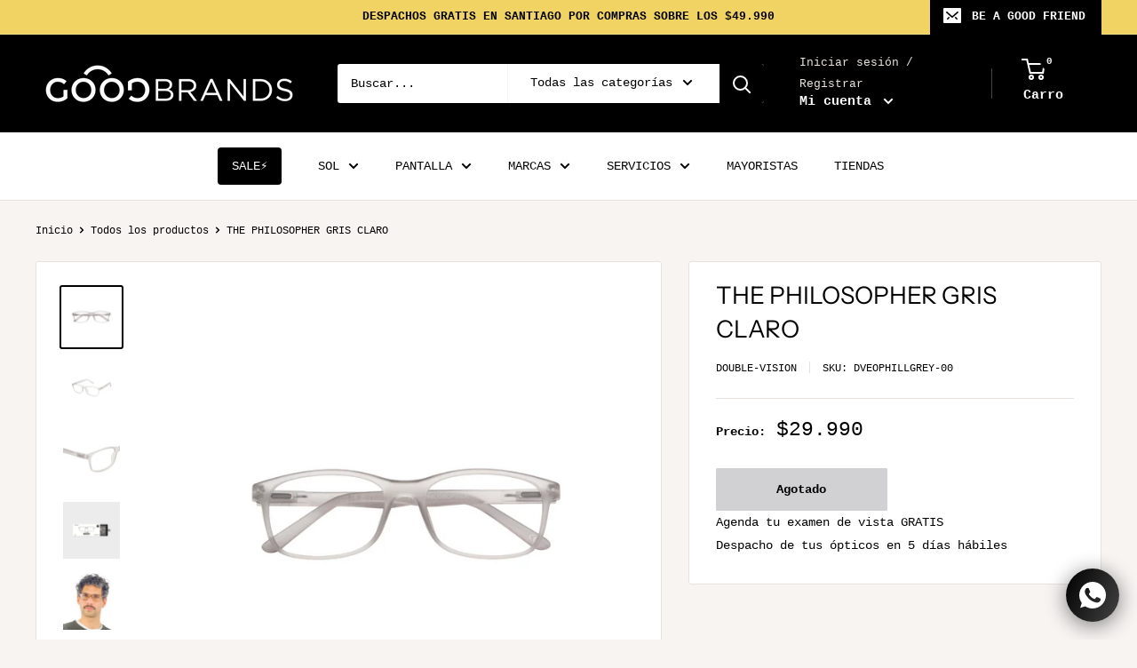

--- FILE ---
content_type: text/html; charset=utf-8
request_url: https://www.goodbrands.cl/products/double-screen-the-philosopher-gris-claro
body_size: 37623
content:
<!doctype html>

<html class="no-js" lang="es">
<head>



<!-- Google Tag Manager -->
<script>(function(w,d,s,l,i){w[l]=w[l]||[];w[l].push({'gtm.start':
new Date().getTime(),event:'gtm.js'});var f=d.getElementsByTagName(s)[0],
j=d.createElement(s),dl=l!='dataLayer'?'&l='+l:'';j.async=true;j.src=
'https://www.googletagmanager.com/gtm.js?id='+i+dl;f.parentNode.insertBefore(j,f);
})(window,document,'script','dataLayer','GTM-P27TKJ4C');</script>
<!-- End Google Tag Manager -->

<script src="https://t.contentsquare.net/uxa/44cfb5e3f14ef.js"></script>
  
  <meta name="google-site-verification" content="DL7yBhA-Z6v6NSA20hyfI2X0xb011lvJ2Bh8MUAxS84" />
  
<meta name="facebook-domain-verification" content="npaex0pg94ovd1g9t9uzucj78tvygy" />
  
  <link rel="stylesheet" href="https://obscure-escarpment-2240.herokuapp.com/stylesheets/bcpo-front.css">
  <script>var bcpo_product={"id":6786288287838,"title":"THE PHILOSOPHER GRIS CLARO","handle":"double-screen-the-philosopher-gris-claro","description":"\u003cp\u003eAnteojos con Filtro de Luz Azul - Protección para Pantallas - Filtran o Bloquean el 50% de la Luz Azul - Forma: THE PHILOSOPHER: El Filósofo pasa su tiempo leyendo, y analizando. Ve y va más allá...y tu? Forma alargada rectangular y de tamaño mediano. - Modelo unisex - El patrón de Tortoise es único para cada marco. - Medidas: 54-18-135 - Estuche incluido en la caja\u003c\/p\u003e \u003cp\u003e- Color: Gris Claro \u003c\/p\u003e","published_at":"2023-06-05T15:05:02-04:00","created_at":"2023-06-05T15:05:22-04:00","vendor":"DOUBLE-VISION","type":"Anteojos de Pantalla","tags":["20%OFF","Categoría_Pantalla","Color_Gris Claro","elegircristales","Forma_Rectangular","Genero_Hombre","Genero_Mujer","Marca_Double-Vision","Modelo_The Philosopher"],"price":2999000,"price_min":2999000,"price_max":2999000,"available":false,"price_varies":false,"compare_at_price":0,"compare_at_price_min":0,"compare_at_price_max":0,"compare_at_price_varies":false,"variants":[{"id":39991143891038,"title":"Default Title","option1":"Default Title","option2":null,"option3":null,"sku":"DVEOPHILLGREY-00","requires_shipping":true,"taxable":true,"featured_image":{"id":29765754552414,"product_id":6786288287838,"position":1,"created_at":"2023-06-05T15:05:22-04:00","updated_at":"2023-06-05T15:05:22-04:00","alt":null,"width":1500,"height":1500,"src":"\/\/www.goodbrands.cl\/cdn\/shop\/products\/the_philosopher-light_grey-1.png?v=1685991922","variant_ids":[39991143891038]},"available":false,"name":"THE PHILOSOPHER GRIS CLARO","public_title":null,"options":["Default Title"],"price":2999000,"weight":300,"compare_at_price":0,"inventory_management":"shopify","barcode":null,"featured_media":{"alt":null,"id":22066436636766,"position":1,"preview_image":{"aspect_ratio":1.0,"height":1500,"width":1500,"src":"\/\/www.goodbrands.cl\/cdn\/shop\/products\/the_philosopher-light_grey-1.png?v=1685991922"}},"requires_selling_plan":false,"selling_plan_allocations":[]}],"images":["\/\/www.goodbrands.cl\/cdn\/shop\/products\/the_philosopher-light_grey-1.png?v=1685991922","\/\/www.goodbrands.cl\/cdn\/shop\/products\/the_philosopher-light_grey-2.png?v=1685991922","\/\/www.goodbrands.cl\/cdn\/shop\/products\/the_philosopher-light_grey-3.png?v=1685991922","\/\/www.goodbrands.cl\/cdn\/shop\/products\/the_philosopher_case-light_grey.png?v=1685991922","\/\/www.goodbrands.cl\/cdn\/shop\/products\/philosopher_calce_5_15bc9fb8-2366-46ef-9bbd-ded69bb38a67.jpg?v=1685991922","\/\/www.goodbrands.cl\/cdn\/shop\/products\/philosopher_calce_6_e2977d39-7b9a-48ef-8940-6543c703b450.jpg?v=1685991922","\/\/www.goodbrands.cl\/cdn\/shop\/products\/philosopher_calce_7_5d4e567e-1c21-44cd-825e-7d5c0c4f6b98.jpg?v=1685991922","\/\/www.goodbrands.cl\/cdn\/shop\/products\/philosopher_calce_8_b1fceb75-0cd2-4519-97bc-fe401a6934a6.jpg?v=1685991922","\/\/www.goodbrands.cl\/cdn\/shop\/products\/philosopher_calce_9_e1dd2d82-cb8e-4b04-b1b9-b2527a601d8a.jpg?v=1685991922","\/\/www.goodbrands.cl\/cdn\/shop\/products\/philosopher_calce_10_9b3cb29f-385f-40d2-b045-ecf6d76aac49.jpg?v=1685991922","\/\/www.goodbrands.cl\/cdn\/shop\/products\/philosopher_calce_11_83c8a552-5b91-4c8e-b510-3485b09ad56d.jpg?v=1685991922","\/\/www.goodbrands.cl\/cdn\/shop\/products\/philosopher_calce_12_ab86a963-d481-45f3-adbd-4147e236ee87.jpg?v=1685991922"],"featured_image":"\/\/www.goodbrands.cl\/cdn\/shop\/products\/the_philosopher-light_grey-1.png?v=1685991922","options":["Title"],"media":[{"alt":null,"id":22066436636766,"position":1,"preview_image":{"aspect_ratio":1.0,"height":1500,"width":1500,"src":"\/\/www.goodbrands.cl\/cdn\/shop\/products\/the_philosopher-light_grey-1.png?v=1685991922"},"aspect_ratio":1.0,"height":1500,"media_type":"image","src":"\/\/www.goodbrands.cl\/cdn\/shop\/products\/the_philosopher-light_grey-1.png?v=1685991922","width":1500},{"alt":null,"id":22066436669534,"position":2,"preview_image":{"aspect_ratio":1.0,"height":1500,"width":1500,"src":"\/\/www.goodbrands.cl\/cdn\/shop\/products\/the_philosopher-light_grey-2.png?v=1685991922"},"aspect_ratio":1.0,"height":1500,"media_type":"image","src":"\/\/www.goodbrands.cl\/cdn\/shop\/products\/the_philosopher-light_grey-2.png?v=1685991922","width":1500},{"alt":null,"id":22066436702302,"position":3,"preview_image":{"aspect_ratio":1.0,"height":1500,"width":1500,"src":"\/\/www.goodbrands.cl\/cdn\/shop\/products\/the_philosopher-light_grey-3.png?v=1685991922"},"aspect_ratio":1.0,"height":1500,"media_type":"image","src":"\/\/www.goodbrands.cl\/cdn\/shop\/products\/the_philosopher-light_grey-3.png?v=1685991922","width":1500},{"alt":null,"id":22066436735070,"position":4,"preview_image":{"aspect_ratio":1.0,"height":1500,"width":1500,"src":"\/\/www.goodbrands.cl\/cdn\/shop\/products\/the_philosopher_case-light_grey.png?v=1685991922"},"aspect_ratio":1.0,"height":1500,"media_type":"image","src":"\/\/www.goodbrands.cl\/cdn\/shop\/products\/the_philosopher_case-light_grey.png?v=1685991922","width":1500},{"alt":null,"id":22066436767838,"position":5,"preview_image":{"aspect_ratio":1.0,"height":1500,"width":1500,"src":"\/\/www.goodbrands.cl\/cdn\/shop\/products\/philosopher_calce_5_15bc9fb8-2366-46ef-9bbd-ded69bb38a67.jpg?v=1685991922"},"aspect_ratio":1.0,"height":1500,"media_type":"image","src":"\/\/www.goodbrands.cl\/cdn\/shop\/products\/philosopher_calce_5_15bc9fb8-2366-46ef-9bbd-ded69bb38a67.jpg?v=1685991922","width":1500},{"alt":null,"id":22066436800606,"position":6,"preview_image":{"aspect_ratio":1.0,"height":1500,"width":1500,"src":"\/\/www.goodbrands.cl\/cdn\/shop\/products\/philosopher_calce_6_e2977d39-7b9a-48ef-8940-6543c703b450.jpg?v=1685991922"},"aspect_ratio":1.0,"height":1500,"media_type":"image","src":"\/\/www.goodbrands.cl\/cdn\/shop\/products\/philosopher_calce_6_e2977d39-7b9a-48ef-8940-6543c703b450.jpg?v=1685991922","width":1500},{"alt":null,"id":22066436833374,"position":7,"preview_image":{"aspect_ratio":1.0,"height":1500,"width":1500,"src":"\/\/www.goodbrands.cl\/cdn\/shop\/products\/philosopher_calce_7_5d4e567e-1c21-44cd-825e-7d5c0c4f6b98.jpg?v=1685991922"},"aspect_ratio":1.0,"height":1500,"media_type":"image","src":"\/\/www.goodbrands.cl\/cdn\/shop\/products\/philosopher_calce_7_5d4e567e-1c21-44cd-825e-7d5c0c4f6b98.jpg?v=1685991922","width":1500},{"alt":null,"id":22066436866142,"position":8,"preview_image":{"aspect_ratio":1.0,"height":1500,"width":1500,"src":"\/\/www.goodbrands.cl\/cdn\/shop\/products\/philosopher_calce_8_b1fceb75-0cd2-4519-97bc-fe401a6934a6.jpg?v=1685991922"},"aspect_ratio":1.0,"height":1500,"media_type":"image","src":"\/\/www.goodbrands.cl\/cdn\/shop\/products\/philosopher_calce_8_b1fceb75-0cd2-4519-97bc-fe401a6934a6.jpg?v=1685991922","width":1500},{"alt":null,"id":22066436898910,"position":9,"preview_image":{"aspect_ratio":1.0,"height":1500,"width":1500,"src":"\/\/www.goodbrands.cl\/cdn\/shop\/products\/philosopher_calce_9_e1dd2d82-cb8e-4b04-b1b9-b2527a601d8a.jpg?v=1685991922"},"aspect_ratio":1.0,"height":1500,"media_type":"image","src":"\/\/www.goodbrands.cl\/cdn\/shop\/products\/philosopher_calce_9_e1dd2d82-cb8e-4b04-b1b9-b2527a601d8a.jpg?v=1685991922","width":1500},{"alt":null,"id":22066436931678,"position":10,"preview_image":{"aspect_ratio":1.0,"height":1500,"width":1500,"src":"\/\/www.goodbrands.cl\/cdn\/shop\/products\/philosopher_calce_10_9b3cb29f-385f-40d2-b045-ecf6d76aac49.jpg?v=1685991922"},"aspect_ratio":1.0,"height":1500,"media_type":"image","src":"\/\/www.goodbrands.cl\/cdn\/shop\/products\/philosopher_calce_10_9b3cb29f-385f-40d2-b045-ecf6d76aac49.jpg?v=1685991922","width":1500},{"alt":null,"id":22066436964446,"position":11,"preview_image":{"aspect_ratio":1.0,"height":1200,"width":1200,"src":"\/\/www.goodbrands.cl\/cdn\/shop\/products\/philosopher_calce_11_83c8a552-5b91-4c8e-b510-3485b09ad56d.jpg?v=1685991922"},"aspect_ratio":1.0,"height":1200,"media_type":"image","src":"\/\/www.goodbrands.cl\/cdn\/shop\/products\/philosopher_calce_11_83c8a552-5b91-4c8e-b510-3485b09ad56d.jpg?v=1685991922","width":1200},{"alt":null,"id":22066436997214,"position":12,"preview_image":{"aspect_ratio":1.0,"height":1500,"width":1500,"src":"\/\/www.goodbrands.cl\/cdn\/shop\/products\/philosopher_calce_12_ab86a963-d481-45f3-adbd-4147e236ee87.jpg?v=1685991922"},"aspect_ratio":1.0,"height":1500,"media_type":"image","src":"\/\/www.goodbrands.cl\/cdn\/shop\/products\/philosopher_calce_12_ab86a963-d481-45f3-adbd-4147e236ee87.jpg?v=1685991922","width":1500}],"requires_selling_plan":false,"selling_plan_groups":[],"content":"\u003cp\u003eAnteojos con Filtro de Luz Azul - Protección para Pantallas - Filtran o Bloquean el 50% de la Luz Azul - Forma: THE PHILOSOPHER: El Filósofo pasa su tiempo leyendo, y analizando. Ve y va más allá...y tu? Forma alargada rectangular y de tamaño mediano. - Modelo unisex - El patrón de Tortoise es único para cada marco. - Medidas: 54-18-135 - Estuche incluido en la caja\u003c\/p\u003e \u003cp\u003e- Color: Gris Claro \u003c\/p\u003e"};  var bcpo_settings={"fallback":"default","auto_select":"on","load_main_image":"off","replaceImage":"on","border_style":"round","tooltips":"show","sold_out_style":"transparent","theme":"light","jumbo_colors":"off","jumbo_images":"off","circle_swatches":"on","inventory_style":"default","override_ajax":"on","add_price_addons":"on","money_format2":"${{amount_no_decimals}} CLP","money_format_without_currency":"${{amount_no_decimals}}","show_currency":"off","global_auto_image_options":"","global_color_options":"","global_colors":[{"key":"","value":"ecf42f"}],"shop_currency":"CLP"};var inventory_quantity = [];inventory_quantity.push(0);if(bcpo_product) { for (var i = 0; i < bcpo_product.variants.length; i += 1) { bcpo_product.variants[i].inventory_quantity = inventory_quantity[i]; }}window.bcpo = window.bcpo || {}; bcpo.cart = {"note":null,"attributes":{},"original_total_price":0,"total_price":0,"total_discount":0,"total_weight":0.0,"item_count":0,"items":[],"requires_shipping":false,"currency":"CLP","items_subtotal_price":0,"cart_level_discount_applications":[],"checkout_charge_amount":0}; bcpo.ogFormData = FormData;</script>

    <meta charset="utf-8"> 
    <meta http-equiv="X-UA-Compatible" content="IE=edge,chrome=1">
    <meta name="viewport" content="width=device-width, initial-scale=1.0, height=device-height, minimum-scale=1.0, maximum-scale=1.0">
    <meta name="theme-color" content="#000000"><title>THE PHILOSOPHER GRIS CLARO &ndash; GOOD BRANDS
</title><meta name="description" content="Anteojos con Filtro de Luz Azul - Protección para Pantallas - Filtran o Bloquean el 50% de la Luz Azul - Forma: THE PHILOSOPHER: El Filósofo pasa su tiempo leyendo, y analizando. Ve y va más allá...y tu? Forma alargada rectangular y de tamaño mediano. - Modelo unisex - El patrón de Tortoise es único para cada marco. - "><link rel="canonical" href="https://www.goodbrands.cl/products/double-screen-the-philosopher-gris-claro"><link rel="shortcut icon" href="//www.goodbrands.cl/cdn/shop/files/favicon2_48x48.png?v=1614302172" type="image/png"><link rel="preload" as="style" href="//www.goodbrands.cl/cdn/shop/t/54/assets/theme.scss.css?v=111414739572886090811764002465">

    <meta property="og:type" content="product">
  <meta property="og:title" content="THE PHILOSOPHER GRIS CLARO"><meta property="og:image" content="http://www.goodbrands.cl/cdn/shop/products/the_philosopher-light_grey-1_1024x.png?v=1685991922">
    <meta property="og:image:secure_url" content="https://www.goodbrands.cl/cdn/shop/products/the_philosopher-light_grey-1_1024x.png?v=1685991922"><meta property="og:image" content="http://www.goodbrands.cl/cdn/shop/products/the_philosopher-light_grey-2_1024x.png?v=1685991922">
    <meta property="og:image:secure_url" content="https://www.goodbrands.cl/cdn/shop/products/the_philosopher-light_grey-2_1024x.png?v=1685991922"><meta property="og:image" content="http://www.goodbrands.cl/cdn/shop/products/the_philosopher-light_grey-3_1024x.png?v=1685991922">
    <meta property="og:image:secure_url" content="https://www.goodbrands.cl/cdn/shop/products/the_philosopher-light_grey-3_1024x.png?v=1685991922"><meta property="product:price:amount" content="29,990">
  <meta property="product:price:currency" content="CLP"><meta property="og:description" content="Anteojos con Filtro de Luz Azul - Protección para Pantallas - Filtran o Bloquean el 50% de la Luz Azul - Forma: THE PHILOSOPHER: El Filósofo pasa su tiempo leyendo, y analizando. Ve y va más allá...y tu? Forma alargada rectangular y de tamaño mediano. - Modelo unisex - El patrón de Tortoise es único para cada marco. - "><meta property="og:url" content="https://www.goodbrands.cl/products/double-screen-the-philosopher-gris-claro">
<meta property="og:site_name" content="GOOD BRANDS"><meta name="twitter:card" content="summary"><meta name="twitter:title" content="THE PHILOSOPHER GRIS CLARO">
  <meta name="twitter:description" content="Anteojos con Filtro de Luz Azul - Protección para Pantallas - Filtran o Bloquean el 50% de la Luz Azul - Forma: THE PHILOSOPHER: El Filósofo pasa su tiempo leyendo, y analizando. Ve y va más allá...y tu? Forma alargada rectangular y de tamaño mediano. - Modelo unisex - El patrón de Tortoise es único para cada marco. - Medidas: 54-18-135 - Estuche incluido en la caja - Color: Gris Claro ">
  <meta name="twitter:image" content="https://www.goodbrands.cl/cdn/shop/products/the_philosopher-light_grey-1_600x600_crop_center.png?v=1685991922">
<link rel="preconnect" href="//fonts.shopifycdn.com">
    <link rel="dns-prefetch" href="//productreviews.shopifycdn.com">
    <link rel="dns-prefetch" href="//maps.googleapis.com">
    <link rel="dns-prefetch" href="//maps.gstatic.com">

    <script>window.performance && window.performance.mark && window.performance.mark('shopify.content_for_header.start');</script><meta name="google-site-verification" content="N3uMCQ8c2_P05xmhT9HY7rPZOytJxXwIeLE2AlUF0UU">
<meta id="shopify-digital-wallet" name="shopify-digital-wallet" content="/24029102144/digital_wallets/dialog">
<link rel="alternate" type="application/json+oembed" href="https://www.goodbrands.cl/products/double-screen-the-philosopher-gris-claro.oembed">
<script async="async" src="/checkouts/internal/preloads.js?locale=es-CL"></script>
<script id="shopify-features" type="application/json">{"accessToken":"5d6e8a528403700208d23071ff69126d","betas":["rich-media-storefront-analytics"],"domain":"www.goodbrands.cl","predictiveSearch":true,"shopId":24029102144,"locale":"es"}</script>
<script>var Shopify = Shopify || {};
Shopify.shop = "double-vision-chile.myshopify.com";
Shopify.locale = "es";
Shopify.currency = {"active":"CLP","rate":"1.0"};
Shopify.country = "CL";
Shopify.theme = {"name":"WAREHOUSE 2022 - Nuevo Mega Menu","id":120614518878,"schema_name":"Warehouse","schema_version":"1.6.4","theme_store_id":871,"role":"main"};
Shopify.theme.handle = "null";
Shopify.theme.style = {"id":null,"handle":null};
Shopify.cdnHost = "www.goodbrands.cl/cdn";
Shopify.routes = Shopify.routes || {};
Shopify.routes.root = "/";</script>
<script type="module">!function(o){(o.Shopify=o.Shopify||{}).modules=!0}(window);</script>
<script>!function(o){function n(){var o=[];function n(){o.push(Array.prototype.slice.apply(arguments))}return n.q=o,n}var t=o.Shopify=o.Shopify||{};t.loadFeatures=n(),t.autoloadFeatures=n()}(window);</script>
<script id="shop-js-analytics" type="application/json">{"pageType":"product"}</script>
<script defer="defer" async type="module" src="//www.goodbrands.cl/cdn/shopifycloud/shop-js/modules/v2/client.init-shop-cart-sync_BSQ69bm3.es.esm.js"></script>
<script defer="defer" async type="module" src="//www.goodbrands.cl/cdn/shopifycloud/shop-js/modules/v2/chunk.common_CIqZBrE6.esm.js"></script>
<script type="module">
  await import("//www.goodbrands.cl/cdn/shopifycloud/shop-js/modules/v2/client.init-shop-cart-sync_BSQ69bm3.es.esm.js");
await import("//www.goodbrands.cl/cdn/shopifycloud/shop-js/modules/v2/chunk.common_CIqZBrE6.esm.js");

  window.Shopify.SignInWithShop?.initShopCartSync?.({"fedCMEnabled":true,"windoidEnabled":true});

</script>
<script>(function() {
  var isLoaded = false;
  function asyncLoad() {
    if (isLoaded) return;
    isLoaded = true;
    var urls = ["https:\/\/productoptions.w3apps.co\/js\/options.js?shop=double-vision-chile.myshopify.com","https:\/\/chimpstatic.com\/mcjs-connected\/js\/users\/3298e46df78067d80c14580a4\/93404a0e7f5b5b58cacd94896.js?shop=double-vision-chile.myshopify.com","\/\/cdn.shopify.com\/proxy\/36ab3bc06685a13787e6c502a8b8e126e189b42d322ba2adbdeab5e187ca2127\/api.goaffpro.com\/loader.js?shop=double-vision-chile.myshopify.com\u0026sp-cache-control=cHVibGljLCBtYXgtYWdlPTkwMA","https:\/\/cdn.commoninja.com\/sdk\/latest\/commonninja.js?shop=double-vision-chile.myshopify.com"];
    for (var i = 0; i < urls.length; i++) {
      var s = document.createElement('script');
      s.type = 'text/javascript';
      s.async = true;
      s.src = urls[i];
      var x = document.getElementsByTagName('script')[0];
      x.parentNode.insertBefore(s, x);
    }
  };
  if(window.attachEvent) {
    window.attachEvent('onload', asyncLoad);
  } else {
    window.addEventListener('load', asyncLoad, false);
  }
})();</script>
<script id="__st">var __st={"a":24029102144,"offset":-10800,"reqid":"98fc4846-4f91-4ee6-9368-8cabe6c71ca1-1768886870","pageurl":"www.goodbrands.cl\/products\/double-screen-the-philosopher-gris-claro","u":"4c88fa025d47","p":"product","rtyp":"product","rid":6786288287838};</script>
<script>window.ShopifyPaypalV4VisibilityTracking = true;</script>
<script id="captcha-bootstrap">!function(){'use strict';const t='contact',e='account',n='new_comment',o=[[t,t],['blogs',n],['comments',n],[t,'customer']],c=[[e,'customer_login'],[e,'guest_login'],[e,'recover_customer_password'],[e,'create_customer']],r=t=>t.map((([t,e])=>`form[action*='/${t}']:not([data-nocaptcha='true']) input[name='form_type'][value='${e}']`)).join(','),a=t=>()=>t?[...document.querySelectorAll(t)].map((t=>t.form)):[];function s(){const t=[...o],e=r(t);return a(e)}const i='password',u='form_key',d=['recaptcha-v3-token','g-recaptcha-response','h-captcha-response',i],f=()=>{try{return window.sessionStorage}catch{return}},m='__shopify_v',_=t=>t.elements[u];function p(t,e,n=!1){try{const o=window.sessionStorage,c=JSON.parse(o.getItem(e)),{data:r}=function(t){const{data:e,action:n}=t;return t[m]||n?{data:e,action:n}:{data:t,action:n}}(c);for(const[e,n]of Object.entries(r))t.elements[e]&&(t.elements[e].value=n);n&&o.removeItem(e)}catch(o){console.error('form repopulation failed',{error:o})}}const l='form_type',E='cptcha';function T(t){t.dataset[E]=!0}const w=window,h=w.document,L='Shopify',v='ce_forms',y='captcha';let A=!1;((t,e)=>{const n=(g='f06e6c50-85a8-45c8-87d0-21a2b65856fe',I='https://cdn.shopify.com/shopifycloud/storefront-forms-hcaptcha/ce_storefront_forms_captcha_hcaptcha.v1.5.2.iife.js',D={infoText:'Protegido por hCaptcha',privacyText:'Privacidad',termsText:'Términos'},(t,e,n)=>{const o=w[L][v],c=o.bindForm;if(c)return c(t,g,e,D).then(n);var r;o.q.push([[t,g,e,D],n]),r=I,A||(h.body.append(Object.assign(h.createElement('script'),{id:'captcha-provider',async:!0,src:r})),A=!0)});var g,I,D;w[L]=w[L]||{},w[L][v]=w[L][v]||{},w[L][v].q=[],w[L][y]=w[L][y]||{},w[L][y].protect=function(t,e){n(t,void 0,e),T(t)},Object.freeze(w[L][y]),function(t,e,n,w,h,L){const[v,y,A,g]=function(t,e,n){const i=e?o:[],u=t?c:[],d=[...i,...u],f=r(d),m=r(i),_=r(d.filter((([t,e])=>n.includes(e))));return[a(f),a(m),a(_),s()]}(w,h,L),I=t=>{const e=t.target;return e instanceof HTMLFormElement?e:e&&e.form},D=t=>v().includes(t);t.addEventListener('submit',(t=>{const e=I(t);if(!e)return;const n=D(e)&&!e.dataset.hcaptchaBound&&!e.dataset.recaptchaBound,o=_(e),c=g().includes(e)&&(!o||!o.value);(n||c)&&t.preventDefault(),c&&!n&&(function(t){try{if(!f())return;!function(t){const e=f();if(!e)return;const n=_(t);if(!n)return;const o=n.value;o&&e.removeItem(o)}(t);const e=Array.from(Array(32),(()=>Math.random().toString(36)[2])).join('');!function(t,e){_(t)||t.append(Object.assign(document.createElement('input'),{type:'hidden',name:u})),t.elements[u].value=e}(t,e),function(t,e){const n=f();if(!n)return;const o=[...t.querySelectorAll(`input[type='${i}']`)].map((({name:t})=>t)),c=[...d,...o],r={};for(const[a,s]of new FormData(t).entries())c.includes(a)||(r[a]=s);n.setItem(e,JSON.stringify({[m]:1,action:t.action,data:r}))}(t,e)}catch(e){console.error('failed to persist form',e)}}(e),e.submit())}));const S=(t,e)=>{t&&!t.dataset[E]&&(n(t,e.some((e=>e===t))),T(t))};for(const o of['focusin','change'])t.addEventListener(o,(t=>{const e=I(t);D(e)&&S(e,y())}));const B=e.get('form_key'),M=e.get(l),P=B&&M;t.addEventListener('DOMContentLoaded',(()=>{const t=y();if(P)for(const e of t)e.elements[l].value===M&&p(e,B);[...new Set([...A(),...v().filter((t=>'true'===t.dataset.shopifyCaptcha))])].forEach((e=>S(e,t)))}))}(h,new URLSearchParams(w.location.search),n,t,e,['guest_login'])})(!0,!0)}();</script>
<script integrity="sha256-4kQ18oKyAcykRKYeNunJcIwy7WH5gtpwJnB7kiuLZ1E=" data-source-attribution="shopify.loadfeatures" defer="defer" src="//www.goodbrands.cl/cdn/shopifycloud/storefront/assets/storefront/load_feature-a0a9edcb.js" crossorigin="anonymous"></script>
<script data-source-attribution="shopify.dynamic_checkout.dynamic.init">var Shopify=Shopify||{};Shopify.PaymentButton=Shopify.PaymentButton||{isStorefrontPortableWallets:!0,init:function(){window.Shopify.PaymentButton.init=function(){};var t=document.createElement("script");t.src="https://www.goodbrands.cl/cdn/shopifycloud/portable-wallets/latest/portable-wallets.es.js",t.type="module",document.head.appendChild(t)}};
</script>
<script data-source-attribution="shopify.dynamic_checkout.buyer_consent">
  function portableWalletsHideBuyerConsent(e){var t=document.getElementById("shopify-buyer-consent"),n=document.getElementById("shopify-subscription-policy-button");t&&n&&(t.classList.add("hidden"),t.setAttribute("aria-hidden","true"),n.removeEventListener("click",e))}function portableWalletsShowBuyerConsent(e){var t=document.getElementById("shopify-buyer-consent"),n=document.getElementById("shopify-subscription-policy-button");t&&n&&(t.classList.remove("hidden"),t.removeAttribute("aria-hidden"),n.addEventListener("click",e))}window.Shopify?.PaymentButton&&(window.Shopify.PaymentButton.hideBuyerConsent=portableWalletsHideBuyerConsent,window.Shopify.PaymentButton.showBuyerConsent=portableWalletsShowBuyerConsent);
</script>
<script data-source-attribution="shopify.dynamic_checkout.cart.bootstrap">document.addEventListener("DOMContentLoaded",(function(){function t(){return document.querySelector("shopify-accelerated-checkout-cart, shopify-accelerated-checkout")}if(t())Shopify.PaymentButton.init();else{new MutationObserver((function(e,n){t()&&(Shopify.PaymentButton.init(),n.disconnect())})).observe(document.body,{childList:!0,subtree:!0})}}));
</script>

<script>window.performance && window.performance.mark && window.performance.mark('shopify.content_for_header.end');</script>

    
  <script type="application/ld+json">
  {
    "@context": "http://schema.org",
    "@type": "Product",
    "offers": [{
          "@type": "Offer",
          "name": "Default Title",
          "availability":"https://schema.org/OutOfStock",
          "price": "29,990",
          "priceCurrency": "CLP",
          "priceValidUntil": "2026-01-30","sku": "DVEOPHILLGREY-00","url": "/products/double-screen-the-philosopher-gris-claro/products/double-screen-the-philosopher-gris-claro?variant=39991143891038"
        }
],

    "brand": {
      "name": "DOUBLE-VISION"
    },
    "name": "THE PHILOSOPHER GRIS CLARO",
    "description": "Anteojos con Filtro de Luz Azul - Protección para Pantallas - Filtran o Bloquean el 50% de la Luz Azul - Forma: THE PHILOSOPHER: El Filósofo pasa su tiempo leyendo, y analizando. Ve y va más allá...y tu? Forma alargada rectangular y de tamaño mediano. - Modelo unisex - El patrón de Tortoise es único para cada marco. - Medidas: 54-18-135 - Estuche incluido en la caja - Color: Gris Claro ",
    "category": "Anteojos de Pantalla",
    "url": "/products/double-screen-the-philosopher-gris-claro/products/double-screen-the-philosopher-gris-claro",
    "sku": "DVEOPHILLGREY-00",
    "image": {
      "@type": "ImageObject",
      "url": "https://www.goodbrands.cl/cdn/shop/products/the_philosopher-light_grey-1_1024x.png?v=1685991922",
      "image": "https://www.goodbrands.cl/cdn/shop/products/the_philosopher-light_grey-1_1024x.png?v=1685991922",
      "name": "THE PHILOSOPHER GRIS CLARO",
      "width": "1024",
      "height": "1024"
    }
  }
  </script>



  <script type="application/ld+json">
  {
    "@context": "http://schema.org",
    "@type": "BreadcrumbList",
  "itemListElement": [{
      "@type": "ListItem",
      "position": 1,
      "name": "Inicio",
      "item": "https://www.goodbrands.cl"
    },{
          "@type": "ListItem",
          "position": 2,
          "name": "THE PHILOSOPHER GRIS CLARO",
          "item": "https://www.goodbrands.cl/products/double-screen-the-philosopher-gris-claro"
        }]
  }
  </script>


    <script>
      // This allows to expose several variables to the global scope, to be used in scripts
      window.theme = {
        template: "product",
        localeRootUrl: '',
        shopCurrency: "CLP",
        cartCount: 0,
        customerId: null,
        moneyFormat: "${{amount_no_decimals}}",
        moneyWithCurrencyFormat: "${{amount_no_decimals}} CLP",
        useNativeMultiCurrency: false,
        currencyConversionEnabled: false,
        currencyConversionMoneyFormat: "money_format",
        currencyConversionRoundAmounts: false,
        showDiscount: false,
        discountMode: "percentage",
        searchMode: "product,article,page",
        cartType: "drawer"
      };

      window.languages = {
        collectionOnSaleLabel: "Ahorrar {{savings}}",
        productFormUnavailable: "No disponible",
        productFormAddToCart: "Añadir al carrito",
        productFormSoldOut: "Agotado",
        shippingEstimatorNoResults: "No se pudo encontrar envío para su dirección.",
        shippingEstimatorOneResult: "Hay una tarifa de envío para su dirección :",
        shippingEstimatorMultipleResults: "Hay {{count}} tarifas de envío para su dirección :",
        shippingEstimatorErrors: "Hay algunos errores :"
      };

      window.lazySizesConfig = {
        loadHidden: false,
        hFac: 0.8,
        expFactor: 3,
        customMedia: {
          '--phone': '(max-width: 640px)',
          '--tablet': '(min-width: 641px) and (max-width: 1023px)',
          '--lap': '(min-width: 1024px)'
        }
      };

      document.documentElement.className = document.documentElement.className.replace('no-js', 'js');
    </script>

    <script src="//www.goodbrands.cl/cdn/shop/t/54/assets/lazysizes.min.js?v=38423348123636194381640908942" async></script>

    
<script src="//polyfill-fastly.net/v3/polyfill.min.js?unknown=polyfill&features=fetch,Element.prototype.closest,Element.prototype.matches,Element.prototype.remove,Element.prototype.classList,Array.prototype.includes,Array.prototype.fill,String.prototype.includes,String.prototype.padStart,Object.assign,CustomEvent,Intl,URL,DOMTokenList,IntersectionObserver,IntersectionObserverEntry" defer></script>
    <script src="//www.goodbrands.cl/cdn/shop/t/54/assets/libs.min.js?v=36629197183099365621640908943" defer></script>
    <script src="//www.goodbrands.cl/cdn/shop/t/54/assets/theme.min.js?v=39784513580163524061640909005" defer></script>
    <script src="//www.goodbrands.cl/cdn/shop/t/54/assets/custom.js?v=90373254691674712701640908938" defer></script>

    <link rel="stylesheet" href="//www.goodbrands.cl/cdn/shop/t/54/assets/theme.scss.css?v=111414739572886090811764002465">
    <link rel="stylesheet" href="//www.goodbrands.cl/cdn/shop/t/54/assets/virtooal.css?v=1&v=59473280764597232941695996017">
   

<script>window.__pagefly_analytics_settings__={"acceptTracking":false};</script>
 <link href="//www.goodbrands.cl/cdn/shop/t/54/assets/ndnapps-contactform-styles.css?v=48659872268970843971640908945" rel="stylesheet" type="text/css" media="all" />

  

<script>
  var __productWizRio = {};
  __productWizRio.indexJs = "//www.goodbrands.cl/cdn/shop/t/54/assets/productwiz-rio.js?v=41101702256516148231640909003";
  __productWizRio.indexCss = "//www.goodbrands.cl/cdn/shop/t/54/assets/productwiz-rio.css?v=2812064446336239941640909002";
  __productWizRio.photoSwipeJs = "//www.goodbrands.cl/cdn/shop/t/54/assets/productwiz-rio-photoswipe.js?v=9803409863740656671640909002";
  __productWizRio.photoSwipeCss = "//www.goodbrands.cl/cdn/shop/t/54/assets/productwiz-rio-photoswipe.css?v=33613662680978104341640909001";
  (function() {
    function insertGalleryPlaceholder(e,t){try{var{breakpoint:o}=__productWizRio.config,n="string"==typeof o&&window.matchMedia(`(min-width:${o})`).matches,{vertical:d}=__productWizRio.config[n?"desktop":"mobile"],i=(()=>{var t=e=>{e=("model"===e.media_type?e.preview_image:e).aspect_ratio;return 1/("number"==typeof e?e:1)};const o=(e=>{const{productRio:t,product:o}=__productWizRio;let i=e;if("string"==typeof i&&(o.variants.find(e=>`${e.id}`===i)||(i=null)),"string"!=typeof i&&(n=o.variants.find(e=>e.available),i=n?`${n.id}`:`${o.variants[0].id}`),Array.isArray(t)){const r=t.find(e=>e.id===i);if(r&&Array.isArray(r.media)&&0<r.media.length)if(d){const a=[];if(r.media.forEach(t=>{var e=o.media.find(e=>`${e.id}`===t);e&&a.push(e)}),0<a.length)return a}else{var l=r.media[0],n=o.media.find(e=>`${e.id}`===l);if(n)return n}}return null})(new URL(document.location).searchParams.get("variant")||null);if(Array.isArray(o)){var i=o.map(e=>t(e));let e=1;return 0<i.length&&(i=Math.max(...i),Number.isFinite(i)&&(e=i)),`${(100*e).toFixed(3)}%`}return o?`${(100*t(o)).toFixed(3)}%`:null})();if("string"!=typeof i)return void console.log("Rio: Gallery placeholder gallery ratio could not be found. Bailing out.");o=(e=>{var{thumbnails:t}=__productWizRio.config[n?"desktop":"mobile"];if("object"==typeof t){var{orientation:o,container:i,thumbnailWidth:t}=t;if("left"===o||"right"===o){e=Number.parseFloat(e);if(Number.isFinite(e)){e=e/100;if("number"==typeof i){const l=100*i*e;return`${l.toFixed(3)}%`}if("number"==typeof t)return`${t*e}px`}}}return null})(i),o="string"==typeof o?`calc(${i} - ${o})`:i,i=(()=>{const{maxHeight:e}=__productWizRio.config[n?"desktop":"mobile"];return"string"==typeof e&&e.endsWith("px")&&!d?e:null})(),o="string"==typeof i?`min(${o}, ${i})`:o;const r=document.createElement("div");r.style.marginTop="-50px",r.style.pointerEvents="none",r.style.paddingBottom=`calc(${o} + 100px)`,console.log(`Rio: Gallery placeholder scale: ${r.style.paddingBottom}`),r.style.boxSizing="border-box",e.appendChild(r);var l=()=>{r.style.position="absolute",r.style.top=0,r.style.zIndex=-2147483647};document.addEventListener("DOMContentLoaded",()=>{try{0===r.clientHeight&&(console.log("Rio: Gallery placeholder height is 0"),l());var e=`${0===r.clientHeight?window.innerHeight:r.clientHeight}px`;r.style.paddingBottom=null,r.style.overflow="hidden",r.style.height=e,console.log(`Rio: Gallery placeholder height: ${r.style.height}`);const o=document.createElement("span");o.style.wordBreak="break-all",o.style.fontSize="20px",o.style.lineHeight=0,o.style.userSelect="none";let t="";for(let e=0;e<1e4;e+=1)t+=" ";o.innerText=t,r.appendChild(o)}catch(e){console.log("Rio: failed to insert gallery placeholder (2)"),console.log(e)}});const a=new MutationObserver(()=>{try{a.disconnect(),console.log("Rio: rio-media-gallery inflated"),l()}catch(e){console.log("Rio: failed to insert gallery placeholder (3)"),console.log(e)}});o={childList:!0,subtree:!0};a.observe(t,o),window.addEventListener("load",()=>{try{e.removeChild(r)}catch(e){console.log("Rio: failed to remove gallery placeholder"),console.log(e)}})}catch(e){console.log("Rio: failed to insert gallery placeholder"),console.log(e)}}
    
    
      var product = {"id":6786288287838,"title":"THE PHILOSOPHER GRIS CLARO","handle":"double-screen-the-philosopher-gris-claro","description":"\u003cp\u003eAnteojos con Filtro de Luz Azul - Protección para Pantallas - Filtran o Bloquean el 50% de la Luz Azul - Forma: THE PHILOSOPHER: El Filósofo pasa su tiempo leyendo, y analizando. Ve y va más allá...y tu? Forma alargada rectangular y de tamaño mediano. - Modelo unisex - El patrón de Tortoise es único para cada marco. - Medidas: 54-18-135 - Estuche incluido en la caja\u003c\/p\u003e \u003cp\u003e- Color: Gris Claro \u003c\/p\u003e","published_at":"2023-06-05T15:05:02-04:00","created_at":"2023-06-05T15:05:22-04:00","vendor":"DOUBLE-VISION","type":"Anteojos de Pantalla","tags":["20%OFF","Categoría_Pantalla","Color_Gris Claro","elegircristales","Forma_Rectangular","Genero_Hombre","Genero_Mujer","Marca_Double-Vision","Modelo_The Philosopher"],"price":2999000,"price_min":2999000,"price_max":2999000,"available":false,"price_varies":false,"compare_at_price":0,"compare_at_price_min":0,"compare_at_price_max":0,"compare_at_price_varies":false,"variants":[{"id":39991143891038,"title":"Default Title","option1":"Default Title","option2":null,"option3":null,"sku":"DVEOPHILLGREY-00","requires_shipping":true,"taxable":true,"featured_image":{"id":29765754552414,"product_id":6786288287838,"position":1,"created_at":"2023-06-05T15:05:22-04:00","updated_at":"2023-06-05T15:05:22-04:00","alt":null,"width":1500,"height":1500,"src":"\/\/www.goodbrands.cl\/cdn\/shop\/products\/the_philosopher-light_grey-1.png?v=1685991922","variant_ids":[39991143891038]},"available":false,"name":"THE PHILOSOPHER GRIS CLARO","public_title":null,"options":["Default Title"],"price":2999000,"weight":300,"compare_at_price":0,"inventory_management":"shopify","barcode":null,"featured_media":{"alt":null,"id":22066436636766,"position":1,"preview_image":{"aspect_ratio":1.0,"height":1500,"width":1500,"src":"\/\/www.goodbrands.cl\/cdn\/shop\/products\/the_philosopher-light_grey-1.png?v=1685991922"}},"requires_selling_plan":false,"selling_plan_allocations":[]}],"images":["\/\/www.goodbrands.cl\/cdn\/shop\/products\/the_philosopher-light_grey-1.png?v=1685991922","\/\/www.goodbrands.cl\/cdn\/shop\/products\/the_philosopher-light_grey-2.png?v=1685991922","\/\/www.goodbrands.cl\/cdn\/shop\/products\/the_philosopher-light_grey-3.png?v=1685991922","\/\/www.goodbrands.cl\/cdn\/shop\/products\/the_philosopher_case-light_grey.png?v=1685991922","\/\/www.goodbrands.cl\/cdn\/shop\/products\/philosopher_calce_5_15bc9fb8-2366-46ef-9bbd-ded69bb38a67.jpg?v=1685991922","\/\/www.goodbrands.cl\/cdn\/shop\/products\/philosopher_calce_6_e2977d39-7b9a-48ef-8940-6543c703b450.jpg?v=1685991922","\/\/www.goodbrands.cl\/cdn\/shop\/products\/philosopher_calce_7_5d4e567e-1c21-44cd-825e-7d5c0c4f6b98.jpg?v=1685991922","\/\/www.goodbrands.cl\/cdn\/shop\/products\/philosopher_calce_8_b1fceb75-0cd2-4519-97bc-fe401a6934a6.jpg?v=1685991922","\/\/www.goodbrands.cl\/cdn\/shop\/products\/philosopher_calce_9_e1dd2d82-cb8e-4b04-b1b9-b2527a601d8a.jpg?v=1685991922","\/\/www.goodbrands.cl\/cdn\/shop\/products\/philosopher_calce_10_9b3cb29f-385f-40d2-b045-ecf6d76aac49.jpg?v=1685991922","\/\/www.goodbrands.cl\/cdn\/shop\/products\/philosopher_calce_11_83c8a552-5b91-4c8e-b510-3485b09ad56d.jpg?v=1685991922","\/\/www.goodbrands.cl\/cdn\/shop\/products\/philosopher_calce_12_ab86a963-d481-45f3-adbd-4147e236ee87.jpg?v=1685991922"],"featured_image":"\/\/www.goodbrands.cl\/cdn\/shop\/products\/the_philosopher-light_grey-1.png?v=1685991922","options":["Title"],"media":[{"alt":null,"id":22066436636766,"position":1,"preview_image":{"aspect_ratio":1.0,"height":1500,"width":1500,"src":"\/\/www.goodbrands.cl\/cdn\/shop\/products\/the_philosopher-light_grey-1.png?v=1685991922"},"aspect_ratio":1.0,"height":1500,"media_type":"image","src":"\/\/www.goodbrands.cl\/cdn\/shop\/products\/the_philosopher-light_grey-1.png?v=1685991922","width":1500},{"alt":null,"id":22066436669534,"position":2,"preview_image":{"aspect_ratio":1.0,"height":1500,"width":1500,"src":"\/\/www.goodbrands.cl\/cdn\/shop\/products\/the_philosopher-light_grey-2.png?v=1685991922"},"aspect_ratio":1.0,"height":1500,"media_type":"image","src":"\/\/www.goodbrands.cl\/cdn\/shop\/products\/the_philosopher-light_grey-2.png?v=1685991922","width":1500},{"alt":null,"id":22066436702302,"position":3,"preview_image":{"aspect_ratio":1.0,"height":1500,"width":1500,"src":"\/\/www.goodbrands.cl\/cdn\/shop\/products\/the_philosopher-light_grey-3.png?v=1685991922"},"aspect_ratio":1.0,"height":1500,"media_type":"image","src":"\/\/www.goodbrands.cl\/cdn\/shop\/products\/the_philosopher-light_grey-3.png?v=1685991922","width":1500},{"alt":null,"id":22066436735070,"position":4,"preview_image":{"aspect_ratio":1.0,"height":1500,"width":1500,"src":"\/\/www.goodbrands.cl\/cdn\/shop\/products\/the_philosopher_case-light_grey.png?v=1685991922"},"aspect_ratio":1.0,"height":1500,"media_type":"image","src":"\/\/www.goodbrands.cl\/cdn\/shop\/products\/the_philosopher_case-light_grey.png?v=1685991922","width":1500},{"alt":null,"id":22066436767838,"position":5,"preview_image":{"aspect_ratio":1.0,"height":1500,"width":1500,"src":"\/\/www.goodbrands.cl\/cdn\/shop\/products\/philosopher_calce_5_15bc9fb8-2366-46ef-9bbd-ded69bb38a67.jpg?v=1685991922"},"aspect_ratio":1.0,"height":1500,"media_type":"image","src":"\/\/www.goodbrands.cl\/cdn\/shop\/products\/philosopher_calce_5_15bc9fb8-2366-46ef-9bbd-ded69bb38a67.jpg?v=1685991922","width":1500},{"alt":null,"id":22066436800606,"position":6,"preview_image":{"aspect_ratio":1.0,"height":1500,"width":1500,"src":"\/\/www.goodbrands.cl\/cdn\/shop\/products\/philosopher_calce_6_e2977d39-7b9a-48ef-8940-6543c703b450.jpg?v=1685991922"},"aspect_ratio":1.0,"height":1500,"media_type":"image","src":"\/\/www.goodbrands.cl\/cdn\/shop\/products\/philosopher_calce_6_e2977d39-7b9a-48ef-8940-6543c703b450.jpg?v=1685991922","width":1500},{"alt":null,"id":22066436833374,"position":7,"preview_image":{"aspect_ratio":1.0,"height":1500,"width":1500,"src":"\/\/www.goodbrands.cl\/cdn\/shop\/products\/philosopher_calce_7_5d4e567e-1c21-44cd-825e-7d5c0c4f6b98.jpg?v=1685991922"},"aspect_ratio":1.0,"height":1500,"media_type":"image","src":"\/\/www.goodbrands.cl\/cdn\/shop\/products\/philosopher_calce_7_5d4e567e-1c21-44cd-825e-7d5c0c4f6b98.jpg?v=1685991922","width":1500},{"alt":null,"id":22066436866142,"position":8,"preview_image":{"aspect_ratio":1.0,"height":1500,"width":1500,"src":"\/\/www.goodbrands.cl\/cdn\/shop\/products\/philosopher_calce_8_b1fceb75-0cd2-4519-97bc-fe401a6934a6.jpg?v=1685991922"},"aspect_ratio":1.0,"height":1500,"media_type":"image","src":"\/\/www.goodbrands.cl\/cdn\/shop\/products\/philosopher_calce_8_b1fceb75-0cd2-4519-97bc-fe401a6934a6.jpg?v=1685991922","width":1500},{"alt":null,"id":22066436898910,"position":9,"preview_image":{"aspect_ratio":1.0,"height":1500,"width":1500,"src":"\/\/www.goodbrands.cl\/cdn\/shop\/products\/philosopher_calce_9_e1dd2d82-cb8e-4b04-b1b9-b2527a601d8a.jpg?v=1685991922"},"aspect_ratio":1.0,"height":1500,"media_type":"image","src":"\/\/www.goodbrands.cl\/cdn\/shop\/products\/philosopher_calce_9_e1dd2d82-cb8e-4b04-b1b9-b2527a601d8a.jpg?v=1685991922","width":1500},{"alt":null,"id":22066436931678,"position":10,"preview_image":{"aspect_ratio":1.0,"height":1500,"width":1500,"src":"\/\/www.goodbrands.cl\/cdn\/shop\/products\/philosopher_calce_10_9b3cb29f-385f-40d2-b045-ecf6d76aac49.jpg?v=1685991922"},"aspect_ratio":1.0,"height":1500,"media_type":"image","src":"\/\/www.goodbrands.cl\/cdn\/shop\/products\/philosopher_calce_10_9b3cb29f-385f-40d2-b045-ecf6d76aac49.jpg?v=1685991922","width":1500},{"alt":null,"id":22066436964446,"position":11,"preview_image":{"aspect_ratio":1.0,"height":1200,"width":1200,"src":"\/\/www.goodbrands.cl\/cdn\/shop\/products\/philosopher_calce_11_83c8a552-5b91-4c8e-b510-3485b09ad56d.jpg?v=1685991922"},"aspect_ratio":1.0,"height":1200,"media_type":"image","src":"\/\/www.goodbrands.cl\/cdn\/shop\/products\/philosopher_calce_11_83c8a552-5b91-4c8e-b510-3485b09ad56d.jpg?v=1685991922","width":1200},{"alt":null,"id":22066436997214,"position":12,"preview_image":{"aspect_ratio":1.0,"height":1500,"width":1500,"src":"\/\/www.goodbrands.cl\/cdn\/shop\/products\/philosopher_calce_12_ab86a963-d481-45f3-adbd-4147e236ee87.jpg?v=1685991922"},"aspect_ratio":1.0,"height":1500,"media_type":"image","src":"\/\/www.goodbrands.cl\/cdn\/shop\/products\/philosopher_calce_12_ab86a963-d481-45f3-adbd-4147e236ee87.jpg?v=1685991922","width":1500}],"requires_selling_plan":false,"selling_plan_groups":[],"content":"\u003cp\u003eAnteojos con Filtro de Luz Azul - Protección para Pantallas - Filtran o Bloquean el 50% de la Luz Azul - Forma: THE PHILOSOPHER: El Filósofo pasa su tiempo leyendo, y analizando. Ve y va más allá...y tu? Forma alargada rectangular y de tamaño mediano. - Modelo unisex - El patrón de Tortoise es único para cada marco. - Medidas: 54-18-135 - Estuche incluido en la caja\u003c\/p\u003e \u003cp\u003e- Color: Gris Claro \u003c\/p\u003e"};
      var productMetafield = null;
      var shopMetafield = {"disabled":false};

      
      __productWizRio.enabled = false;
      if (Array.isArray(product.variants) && product.variants.length > 0 && Array.isArray(product.media) && product.media.length > 0) {
        if (!shopMetafield || !shopMetafield.disabled) {
          if (productMetafield && productMetafield.enabled && !productMetafield.empty) {
            __productWizRio.enabled = true;
            __productWizRio.product = product;
            __productWizRio.productRio = productMetafield.mapping;
            __productWizRio.imageFilenames = productMetafield.imageFilenames;
            __productWizRio.mediaSettings = productMetafield.mediaSettings;
          }
        }
      }
      
    
    
    if (__productWizRio.enabled) {
      
function callback(mutations) {
  mutations.forEach(function (mutation) {
    Array.prototype.forEach.call(mutation.addedNodes, function (addedNode) {
      if (typeof addedNode.className === 'string') {
        if (!__productWizRio.config) {
__productWizRio.config = {
  "breakpoint": "1000px",
  "mobile": {
    "navigation": false,
    "pagination": false,
    "swipe": true,
    "dark": true,
    "magnify": false,
    "thumbnails": {
      "orientation": "bottom",
      "multiRow": false,
      "thumbnailWidth": 74,
      "navigation": true
    },
    "lightBox": true,
    "lightBoxZoom": 2
  },
  "desktop": {
    "navigation": false,
    "pagination": false,
    "swipe": true,
    "dark": true,
    "magnify": false,
    "thumbnails": {
      "orientation": "left",
      "multiRow": true,
      "thumbnailsPerRow": 1,
      "thumbnailWidth": 74,
      "navigation": true,
      "verticalOverflow": true
    },
    "lightBox": true,
    "lightBoxZoom": 2
  }
};
}

try {
  var productGalleryClassNames = ['product-gallery'];
  var rioClassName = 'rio-media-gallery';
  var isContainer = productGalleryClassNames.find(function (x) {
    return addedNode.className.indexOf(x) > -1;
  }) && addedNode.className.indexOf(rioClassName) < 0;

  if (isContainer && !__productWizRio.finishedInjection) {
    var newAddedNode = addedNode.cloneNode(false);
    newAddedNode.className += " ".concat(rioClassName);
    newAddedNode.style.paddingBottom = '1px';
    addedNode.parentElement.replaceChild(newAddedNode, addedNode);
    __productWizRio.finishedInjection = true;
  }
} catch (err) {}
      }
    });
  });
}
var observer = new MutationObserver(callback);
var config = { childList: true, subtree: true };
window.addEventListener('load', function () {
  observer.disconnect();
});
observer.observe(document, config);


    }
  })();
</script>
<link rel="stylesheet" href="//www.goodbrands.cl/cdn/shop/t/54/assets/productwiz-rio.css?v=2812064446336239941640909002">
<script async src="//www.goodbrands.cl/cdn/shop/t/54/assets/productwiz-rio.js?v=41101702256516148231640909003"></script>


  
  <script src="https://spa.spicegems.com/js/src/latest/double-vision-chile.myshopify.com/scriptTag.js?shop=double-vision-chile.myshopify.com" type="text/javascript"></script>
  
  <script src="https://shopoe.net/app.js"></script>
<script>
setTimeout(function(){
    var customVariantId = '39261678501982';
    $.ajax({
        type: 'GET',
        url: '/cart.js',
        dataType: 'json',
        success: function (data) {
            var allCount = 0;
            var customCount = 0;

            var items = data['items'];
            for (i = 0; i < items.length; i++) {
                var itemQuantity = items[i]['quantity'];
                allCount += itemQuantity;
                if (items[i]['variant_id'] == customVariantId) {
                    customCount += itemQuantity;
                }
            }

            if (customCount > 0) {
                var realCount = allCount - customCount;
                $('#CartCount > span').html(realCount);
                $('.total_count_ajax').html(realCount);
                $('.desk_count').html(realCount);
                $('.cart-count').html(realCount);
                $('.header__cart-count-bubble span').html(realCount);
                $('.site-header__cart #CartCount').html(realCount);
                $('.cart-count-js').html(realCount);
                $('#CartToggleItemCount').html(realCount);
                $('.tt-cart .tt-badge-cart').html(realCount);
                $('.mini-cart-wrap .item-count').html(realCount);
                $('.js-cart-count').html(realCount);
            }
        }
    });
}, 1500);

setTimeout(function(){
    $('.grid__item, .featured-collections__item, .grid-item, .card.critical-clear').each(function(){
        var aTag = $(this).find('a');
        if (aTag && aTag.attr('href')) {
            if (aTag.attr('href').search('__customized-items') > -1) {
                $(this).fadeOut(0);
            }
        }
    });
}, 150);
</script>


<style rel='text/css'>.options-hidden{display:none!important}</style>




<script type='text/javascript' src="//www.goodbrands.cl/cdn/shopifycloud/storefront/assets/themes_support/api.jquery-7ab1a3a4.js" defer='defer'></script>
  
  <link href="//www.goodbrands.cl/cdn/shop/t/54/assets/w3-custom-styles.css?v=50292174014229210541640909006" rel="stylesheet" type="text/css" media="all" />



<!-- BEGIN app block: shopify://apps/common-ninja-pdf-gallery/blocks/app-embed-block/3d33f37f-506c-4281-ac9b-02afb6297b7e --><script src="https://cdn.commoninja.com/sdk/latest/commonninja.js" defer></script>
<!-- END app block --><!-- BEGIN app block: shopify://apps/pagefly-page-builder/blocks/app-embed/83e179f7-59a0-4589-8c66-c0dddf959200 -->

<!-- BEGIN app snippet: pagefly-cro-ab-testing-main -->







<script>
  ;(function () {
    const url = new URL(window.location)
    const viewParam = url.searchParams.get('view')
    if (viewParam && viewParam.includes('variant-pf-')) {
      url.searchParams.set('pf_v', viewParam)
      url.searchParams.delete('view')
      window.history.replaceState({}, '', url)
    }
  })()
</script>



<script type='module'>
  
  window.PAGEFLY_CRO = window.PAGEFLY_CRO || {}

  window.PAGEFLY_CRO['data_debug'] = {
    original_template_suffix: "all_products",
    allow_ab_test: false,
    ab_test_start_time: 0,
    ab_test_end_time: 0,
    today_date_time: 1768886872000,
  }
  window.PAGEFLY_CRO['GA4'] = { enabled: false}
</script>

<!-- END app snippet -->








  <script src='https://cdn.shopify.com/extensions/019bb4f9-aed6-78a3-be91-e9d44663e6bf/pagefly-page-builder-215/assets/pagefly-helper.js' defer='defer'></script>

  <script src='https://cdn.shopify.com/extensions/019bb4f9-aed6-78a3-be91-e9d44663e6bf/pagefly-page-builder-215/assets/pagefly-general-helper.js' defer='defer'></script>

  <script src='https://cdn.shopify.com/extensions/019bb4f9-aed6-78a3-be91-e9d44663e6bf/pagefly-page-builder-215/assets/pagefly-snap-slider.js' defer='defer'></script>

  <script src='https://cdn.shopify.com/extensions/019bb4f9-aed6-78a3-be91-e9d44663e6bf/pagefly-page-builder-215/assets/pagefly-slideshow-v3.js' defer='defer'></script>

  <script src='https://cdn.shopify.com/extensions/019bb4f9-aed6-78a3-be91-e9d44663e6bf/pagefly-page-builder-215/assets/pagefly-slideshow-v4.js' defer='defer'></script>

  <script src='https://cdn.shopify.com/extensions/019bb4f9-aed6-78a3-be91-e9d44663e6bf/pagefly-page-builder-215/assets/pagefly-glider.js' defer='defer'></script>

  <script src='https://cdn.shopify.com/extensions/019bb4f9-aed6-78a3-be91-e9d44663e6bf/pagefly-page-builder-215/assets/pagefly-slideshow-v1-v2.js' defer='defer'></script>

  <script src='https://cdn.shopify.com/extensions/019bb4f9-aed6-78a3-be91-e9d44663e6bf/pagefly-page-builder-215/assets/pagefly-product-media.js' defer='defer'></script>

  <script src='https://cdn.shopify.com/extensions/019bb4f9-aed6-78a3-be91-e9d44663e6bf/pagefly-page-builder-215/assets/pagefly-product.js' defer='defer'></script>


<script id='pagefly-helper-data' type='application/json'>
  {
    "page_optimization": {
      "assets_prefetching": false
    },
    "elements_asset_mapper": {
      "Accordion": "https://cdn.shopify.com/extensions/019bb4f9-aed6-78a3-be91-e9d44663e6bf/pagefly-page-builder-215/assets/pagefly-accordion.js",
      "Accordion3": "https://cdn.shopify.com/extensions/019bb4f9-aed6-78a3-be91-e9d44663e6bf/pagefly-page-builder-215/assets/pagefly-accordion3.js",
      "CountDown": "https://cdn.shopify.com/extensions/019bb4f9-aed6-78a3-be91-e9d44663e6bf/pagefly-page-builder-215/assets/pagefly-countdown.js",
      "GMap1": "https://cdn.shopify.com/extensions/019bb4f9-aed6-78a3-be91-e9d44663e6bf/pagefly-page-builder-215/assets/pagefly-gmap.js",
      "GMap2": "https://cdn.shopify.com/extensions/019bb4f9-aed6-78a3-be91-e9d44663e6bf/pagefly-page-builder-215/assets/pagefly-gmap.js",
      "GMapBasicV2": "https://cdn.shopify.com/extensions/019bb4f9-aed6-78a3-be91-e9d44663e6bf/pagefly-page-builder-215/assets/pagefly-gmap.js",
      "GMapAdvancedV2": "https://cdn.shopify.com/extensions/019bb4f9-aed6-78a3-be91-e9d44663e6bf/pagefly-page-builder-215/assets/pagefly-gmap.js",
      "HTML.Video": "https://cdn.shopify.com/extensions/019bb4f9-aed6-78a3-be91-e9d44663e6bf/pagefly-page-builder-215/assets/pagefly-htmlvideo.js",
      "HTML.Video2": "https://cdn.shopify.com/extensions/019bb4f9-aed6-78a3-be91-e9d44663e6bf/pagefly-page-builder-215/assets/pagefly-htmlvideo2.js",
      "HTML.Video3": "https://cdn.shopify.com/extensions/019bb4f9-aed6-78a3-be91-e9d44663e6bf/pagefly-page-builder-215/assets/pagefly-htmlvideo2.js",
      "BackgroundVideo": "https://cdn.shopify.com/extensions/019bb4f9-aed6-78a3-be91-e9d44663e6bf/pagefly-page-builder-215/assets/pagefly-htmlvideo2.js",
      "Instagram": "https://cdn.shopify.com/extensions/019bb4f9-aed6-78a3-be91-e9d44663e6bf/pagefly-page-builder-215/assets/pagefly-instagram.js",
      "Instagram2": "https://cdn.shopify.com/extensions/019bb4f9-aed6-78a3-be91-e9d44663e6bf/pagefly-page-builder-215/assets/pagefly-instagram.js",
      "Insta3": "https://cdn.shopify.com/extensions/019bb4f9-aed6-78a3-be91-e9d44663e6bf/pagefly-page-builder-215/assets/pagefly-instagram3.js",
      "Tabs": "https://cdn.shopify.com/extensions/019bb4f9-aed6-78a3-be91-e9d44663e6bf/pagefly-page-builder-215/assets/pagefly-tab.js",
      "Tabs3": "https://cdn.shopify.com/extensions/019bb4f9-aed6-78a3-be91-e9d44663e6bf/pagefly-page-builder-215/assets/pagefly-tab3.js",
      "ProductBox": "https://cdn.shopify.com/extensions/019bb4f9-aed6-78a3-be91-e9d44663e6bf/pagefly-page-builder-215/assets/pagefly-cart.js",
      "FBPageBox2": "https://cdn.shopify.com/extensions/019bb4f9-aed6-78a3-be91-e9d44663e6bf/pagefly-page-builder-215/assets/pagefly-facebook.js",
      "FBLikeButton2": "https://cdn.shopify.com/extensions/019bb4f9-aed6-78a3-be91-e9d44663e6bf/pagefly-page-builder-215/assets/pagefly-facebook.js",
      "TwitterFeed2": "https://cdn.shopify.com/extensions/019bb4f9-aed6-78a3-be91-e9d44663e6bf/pagefly-page-builder-215/assets/pagefly-twitter.js",
      "Paragraph4": "https://cdn.shopify.com/extensions/019bb4f9-aed6-78a3-be91-e9d44663e6bf/pagefly-page-builder-215/assets/pagefly-paragraph4.js",

      "AliReviews": "https://cdn.shopify.com/extensions/019bb4f9-aed6-78a3-be91-e9d44663e6bf/pagefly-page-builder-215/assets/pagefly-3rd-elements.js",
      "BackInStock": "https://cdn.shopify.com/extensions/019bb4f9-aed6-78a3-be91-e9d44663e6bf/pagefly-page-builder-215/assets/pagefly-3rd-elements.js",
      "GloboBackInStock": "https://cdn.shopify.com/extensions/019bb4f9-aed6-78a3-be91-e9d44663e6bf/pagefly-page-builder-215/assets/pagefly-3rd-elements.js",
      "GrowaveWishlist": "https://cdn.shopify.com/extensions/019bb4f9-aed6-78a3-be91-e9d44663e6bf/pagefly-page-builder-215/assets/pagefly-3rd-elements.js",
      "InfiniteOptionsShopPad": "https://cdn.shopify.com/extensions/019bb4f9-aed6-78a3-be91-e9d44663e6bf/pagefly-page-builder-215/assets/pagefly-3rd-elements.js",
      "InkybayProductPersonalizer": "https://cdn.shopify.com/extensions/019bb4f9-aed6-78a3-be91-e9d44663e6bf/pagefly-page-builder-215/assets/pagefly-3rd-elements.js",
      "LimeSpot": "https://cdn.shopify.com/extensions/019bb4f9-aed6-78a3-be91-e9d44663e6bf/pagefly-page-builder-215/assets/pagefly-3rd-elements.js",
      "Loox": "https://cdn.shopify.com/extensions/019bb4f9-aed6-78a3-be91-e9d44663e6bf/pagefly-page-builder-215/assets/pagefly-3rd-elements.js",
      "Opinew": "https://cdn.shopify.com/extensions/019bb4f9-aed6-78a3-be91-e9d44663e6bf/pagefly-page-builder-215/assets/pagefly-3rd-elements.js",
      "Powr": "https://cdn.shopify.com/extensions/019bb4f9-aed6-78a3-be91-e9d44663e6bf/pagefly-page-builder-215/assets/pagefly-3rd-elements.js",
      "ProductReviews": "https://cdn.shopify.com/extensions/019bb4f9-aed6-78a3-be91-e9d44663e6bf/pagefly-page-builder-215/assets/pagefly-3rd-elements.js",
      "PushOwl": "https://cdn.shopify.com/extensions/019bb4f9-aed6-78a3-be91-e9d44663e6bf/pagefly-page-builder-215/assets/pagefly-3rd-elements.js",
      "ReCharge": "https://cdn.shopify.com/extensions/019bb4f9-aed6-78a3-be91-e9d44663e6bf/pagefly-page-builder-215/assets/pagefly-3rd-elements.js",
      "Rivyo": "https://cdn.shopify.com/extensions/019bb4f9-aed6-78a3-be91-e9d44663e6bf/pagefly-page-builder-215/assets/pagefly-3rd-elements.js",
      "TrackingMore": "https://cdn.shopify.com/extensions/019bb4f9-aed6-78a3-be91-e9d44663e6bf/pagefly-page-builder-215/assets/pagefly-3rd-elements.js",
      "Vitals": "https://cdn.shopify.com/extensions/019bb4f9-aed6-78a3-be91-e9d44663e6bf/pagefly-page-builder-215/assets/pagefly-3rd-elements.js",
      "Wiser": "https://cdn.shopify.com/extensions/019bb4f9-aed6-78a3-be91-e9d44663e6bf/pagefly-page-builder-215/assets/pagefly-3rd-elements.js"
    },
    "custom_elements_mapper": {
      "pf-click-action-element": "https://cdn.shopify.com/extensions/019bb4f9-aed6-78a3-be91-e9d44663e6bf/pagefly-page-builder-215/assets/pagefly-click-action-element.js",
      "pf-dialog-element": "https://cdn.shopify.com/extensions/019bb4f9-aed6-78a3-be91-e9d44663e6bf/pagefly-page-builder-215/assets/pagefly-dialog-element.js"
    }
  }
</script>


<!-- END app block --><!-- BEGIN app block: shopify://apps/hulk-form-builder/blocks/app-embed/b6b8dd14-356b-4725-a4ed-77232212b3c3 --><!-- BEGIN app snippet: hulkapps-formbuilder-theme-ext --><script type="text/javascript">
  
  if (typeof window.formbuilder_customer != "object") {
        window.formbuilder_customer = {}
  }

  window.hulkFormBuilder = {
    form_data: {"form_OLKuRCNR_umH47ZUnW0VMw":{"uuid":"OLKuRCNR_umH47ZUnW0VMw","form_name":"Form Mayorista","form_data":{"div_back_gradient_1":"#fff","div_back_gradient_2":"#fff","back_color":"#000000","form_title":"\u003ch3 style=\"text-align: center;\"\u003e\u003cspan style=\"color:#ffffff;\"\u003e\u003cstrong\u003e\u003cspan style=\"font-family:Courier;\"\u003eCOMPRA MAYORISTA\u003c\/span\u003e\u003c\/strong\u003e\u003c\/span\u003e\u003c\/h3\u003e\n","form_submit":"QUIERO QUE ME CONTACTEN","after_submit":"hideAndmessage","after_submit_msg":"\u003ch3\u003e\u003cspan style=\"font-family:Courier;\"\u003e\u003cstrong\u003e\u0026iexcl;Tu solicitud ha sido registrada con exito!\u003c\/strong\u003e \u003c\/span\u003e\u003c\/h3\u003e\n\n\u003cp\u003e\u003cspan style=\"font-family:Courier;\"\u003eNuestro equipo comercial te estar\u0026aacute; contactando dentro de las proximas 24 hrs para enviarte toda la informaci\u0026oacute;n\u003c\/span\u003e\u003c\/p\u003e\n","captcha_enable":"no","label_style":"blockLabels","input_border_radius":"2","back_type":"color","input_back_color":"#ffffff","input_back_color_hover":"#ffffff","back_shadow":"none","label_font_clr":"#ffffff","input_font_clr":"#000000","button_align":"centerBtn","button_clr":"#000000","button_back_clr":"#f0d362","button_border_radius":"2","form_width":"600px","form_border_size":"2","form_border_clr":"#c7c7c7","form_border_radius":"1","label_font_size":"14","input_font_size":"12","button_font_size":"14","form_padding":"35","input_border_color":"#ccc","input_border_color_hover":"#ccc","btn_border_clr":"#333333","btn_border_size":"1","form_name":"Form Mayorista","":"goodbrands@double-vision.com","form_emails":"goodbrands@double-vision.com","admin_email_subject":"Has recibido un formulario de mayorista!","admin_email_message":"\u003cp\u003eHola [first-name of store owner],\u003cbr \/\u003e\nAlguien ha respondido tu formulario de compra mayorista, y te dej\u0026oacute; sus datos a continuaci\u0026oacute;n:\u003c\/p\u003e\n","form_access_message":"\u003cp\u003ePlease login to access the form\u003cbr\u003eDo not have an account? Create account\u003c\/p\u003e","notification_email_send":true,"form_description":"\u003cdiv style=\"text-align: center;\"\u003e\u003cspan style=\"color:#ffffff;\"\u003e\u003cspan style=\"font-family:Courier;\"\u003eCompleta el siguiente formulario y nos comunicaremos contigo para que puedas acceder a nuestro cat\u0026aacute;logo como mayorista.\u003c\/span\u003e\u003c\/span\u003e\u003c\/div\u003e\n","input_placeholder_clr":"#000000","label_fonts_type":"System Fonts","label_system_font_family":"Courier","formElements":[{"type":"text","position":0,"label":"Nombre","customClass":"","halfwidth":"yes","Conditions":{},"required":"yes","page_number":1},{"type":"text","position":1,"label":"Apellido","halfwidth":"yes","Conditions":{},"centerfield":"yes","page_number":1},{"Conditions":{},"type":"text","position":2,"label":"Empresa","centerfield":"no","required":"yes","page_number":1},{"Conditions":{},"type":"phone","position":3,"label":"Teléfono","default_country_code":"Chile +56","phone_validate_field":"no","required":"yes","page_number":1},{"type":"email","position":4,"label":"Email","required":"yes","email_confirm":"yes","Conditions":{},"page_number":1}]},"is_spam_form":false,"shop_uuid":"zY6aKnAmh43XBkpToJC_QQ","shop_timezone":"America\/Santiago","shop_id":133382,"shop_is_after_submit_enabled":false,"shop_shopify_plan":"basic","shop_shopify_domain":"double-vision-chile.myshopify.com","shop_remove_watermark":false,"shop_created_at":"2025-04-09T15:17:08.754-05:00"}},
    shop_data: {"shop_zY6aKnAmh43XBkpToJC_QQ":{"shop_uuid":"zY6aKnAmh43XBkpToJC_QQ","shop_timezone":"America\/Santiago","shop_id":133382,"shop_is_after_submit_enabled":false,"shop_shopify_plan":"Basic","shop_shopify_domain":"double-vision-chile.myshopify.com","shop_created_at":"2025-04-09T15:17:08.754-05:00","is_skip_metafield":false,"shop_deleted":false,"shop_disabled":false}},
    settings_data: {"shop_settings":{"shop_customise_msgs":[],"default_customise_msgs":{"is_required":"is required","thank_you":"Thank you! The form was submitted successfully.","processing":"Processing...","valid_data":"Please provide valid data","valid_email":"Provide valid email format","valid_tags":"HTML Tags are not allowed","valid_phone":"Provide valid phone number","valid_captcha":"Please provide valid captcha response","valid_url":"Provide valid URL","only_number_alloud":"Provide valid number in","number_less":"must be less than","number_more":"must be more than","image_must_less":"Image must be less than 20MB","image_number":"Images allowed","image_extension":"Invalid extension! Please provide image file","error_image_upload":"Error in image upload. Please try again.","error_file_upload":"Error in file upload. Please try again.","your_response":"Your response","error_form_submit":"Error occur.Please try again after sometime.","email_submitted":"Form with this email is already submitted","invalid_email_by_zerobounce":"The email address you entered appears to be invalid. Please check it and try again.","download_file":"Download file","card_details_invalid":"Your card details are invalid","card_details":"Card details","please_enter_card_details":"Please enter card details","card_number":"Card number","exp_mm":"Exp MM","exp_yy":"Exp YY","crd_cvc":"CVV","payment_value":"Payment amount","please_enter_payment_amount":"Please enter payment amount","address1":"Address line 1","address2":"Address line 2","city":"City","province":"Province","zipcode":"Zip code","country":"Country","blocked_domain":"This form does not accept addresses from","file_must_less":"File must be less than 20MB","file_extension":"Invalid extension! Please provide file","only_file_number_alloud":"files allowed","previous":"Previous","next":"Next","must_have_a_input":"Please enter at least one field.","please_enter_required_data":"Please enter required data","atleast_one_special_char":"Include at least one special character","atleast_one_lowercase_char":"Include at least one lowercase character","atleast_one_uppercase_char":"Include at least one uppercase character","atleast_one_number":"Include at least one number","must_have_8_chars":"Must have 8 characters long","be_between_8_and_12_chars":"Be between 8 and 12 characters long","please_select":"Please Select","phone_submitted":"Form with this phone number is already submitted","user_res_parse_error":"Error while submitting the form","valid_same_values":"values must be same","product_choice_clear_selection":"Clear Selection","picture_choice_clear_selection":"Clear Selection","remove_all_for_file_image_upload":"Remove All","invalid_file_type_for_image_upload":"You can't upload files of this type.","invalid_file_type_for_signature_upload":"You can't upload files of this type.","max_files_exceeded_for_file_upload":"You can not upload any more files.","max_files_exceeded_for_image_upload":"You can not upload any more files.","file_already_exist":"File already uploaded","max_limit_exceed":"You have added the maximum number of text fields.","cancel_upload_for_file_upload":"Cancel upload","cancel_upload_for_image_upload":"Cancel upload","cancel_upload_for_signature_upload":"Cancel upload"},"shop_blocked_domains":[]}},
    features_data: {"shop_plan_features":{"shop_plan_features":["unlimited-forms","full-design-customization","export-form-submissions","multiple-recipients-for-form-submissions","multiple-admin-notifications","enable-captcha","unlimited-file-uploads","save-submitted-form-data","set-auto-response-message","conditional-logic","form-banner","save-as-draft-facility","include-user-response-in-admin-email","disable-form-submission","file-upload"]}},
    shop: null,
    shop_id: null,
    plan_features: null,
    validateDoubleQuotes: false,
    assets: {
      extraFunctions: "https://cdn.shopify.com/extensions/019bb5ee-ec40-7527-955d-c1b8751eb060/form-builder-by-hulkapps-50/assets/extra-functions.js",
      extraStyles: "https://cdn.shopify.com/extensions/019bb5ee-ec40-7527-955d-c1b8751eb060/form-builder-by-hulkapps-50/assets/extra-styles.css",
      bootstrapStyles: "https://cdn.shopify.com/extensions/019bb5ee-ec40-7527-955d-c1b8751eb060/form-builder-by-hulkapps-50/assets/theme-app-extension-bootstrap.css"
    },
    translations: {
      htmlTagNotAllowed: "HTML Tags are not allowed",
      sqlQueryNotAllowed: "SQL Queries are not allowed",
      doubleQuoteNotAllowed: "Double quotes are not allowed",
      vorwerkHttpWwwNotAllowed: "The words \u0026#39;http\u0026#39; and \u0026#39;www\u0026#39; are not allowed. Please remove them and try again.",
      maxTextFieldsReached: "You have added the maximum number of text fields.",
      avoidNegativeWords: "Avoid negative words: Don\u0026#39;t use negative words in your contact message.",
      customDesignOnly: "This form is for custom designs requests. For general inquiries please contact our team at info@stagheaddesigns.com",
      zerobounceApiErrorMsg: "We couldn\u0026#39;t verify your email due to a technical issue. Please try again later.",
    }

  }

  

  window.FbThemeAppExtSettingsHash = {}
  
</script><!-- END app snippet --><!-- END app block --><!-- BEGIN app block: shopify://apps/rt-social-chat-live-chat/blocks/app-embed/9baee9b7-6929-47af-9935-05bcdc376396 --><script>
  window.roarJs = window.roarJs || {};
  roarJs.WhatsAppConfig = {
    metafields: {
      shop: "double-vision-chile.myshopify.com",
      settings: {"enabled":"1","block_order":["1492096252560"],"blocks":{"1492096252560":{"disabled":"0","type":"whatsapp","number":"56944176763","whatsapp_web":"1","name":"Paty","label":"Soporte","avatar":"0","avatar_url":"https:\/\/www.gravatar.com\/avatar","online":"0","timezone":"America\/Santiago","sunday":{"enabled":"0","range":"540,1080"},"monday":{"enabled":"1","range":"540,1080"},"tuesday":{"enabled":"1","range":"540,1080"},"wednesday":{"enabled":"1","range":"540,1080"},"thursday":{"enabled":"1","range":"540,1080"},"friday":{"enabled":"1","range":"540,1050"},"saturday":{"enabled":"0","range":"480,1050"},"offline":"","chat":{"enabled":"1","greeting":"Hola Good Friend😎 muchas gracias por comunicarte con nosotros, por favor escribe tu duda o consulta. Te estaremos contestado a la brevedad posible😁"},"message":"","page_url":"0"}},"param":{"newtab":"0","offline_disabled":"0","offline_message":"1","greeting":{"enabled":"0","message":"Hi there! How can we help you? Tap here to start chat with us.","delay":"5"},"pending":{"enabled":"1","number":"1","color":"#ffffff","background":"#dd0000"},"position":{"value":"right","bottom":"20","left":"20","right":"20"},"cta_type":"all"},"mobile":{"enabled":"1","position":{"value":"inherit","bottom":"20","left":"20","right":"20"}},"style":{"gradient":"preset","pattern":"23","custom":{"color":"#ffffff","background":"#2db67c"},"icon":"5","rounded":"1"},"share":{"block_order":["facebook","twitter","whatsapp"],"blocks":{"facebook":{"type":"facebook","label":"Share on Facebook"},"twitter":{"type":"twitter","label":"Share on Twitter"},"whatsapp":{"type":"whatsapp","label":"Share on Whatsapp"}},"param":{"enabled":"0","position":"left"},"mobile":{"enabled":"1","position":"inherit"},"style":{"color":"#000000","background":"#ffffff"},"texts":{"button":"Share","message":"Check this out, it's so cool!"}},"charge":false,"onetime":false,"track_url":"https:\/\/haloroar.com\/app\/whatsapp\/tracking","texts":{"title":"Hola 👋","description":"Bienvenidos al soporte de Good Brands, Pregunta lo que necesites🎉","note":"Nuestro tiempo de respuesta puede ser de 24hrs hábiles.","button":"¡Escríbenos!","placeholder":"Enviar mensaje…","emoji_search":"Buscar emoji…","emoji_frequently":"Usado frecuentemente","emoji_people":"Personas","emoji_nature":"Naturaleza","emoji_objects":"Objetos","emoji_places":"Lugares","emoji_symbols":"Simbolos","emoji_not_found":"No se pudo encontrar ningún emoji"},"only1":"true"},
      moneyFormat: "${{amount_no_decimals}}"
    }
  }
</script>

<script src="https://cdn.shopify.com/extensions/019a1460-f72e-7cbc-becc-90116917fae9/rt-whats-app-chat-live-chat-2/assets/whatsapp.js" defer></script>


<!-- END app block --><script src="https://cdn.shopify.com/extensions/019bb5ee-ec40-7527-955d-c1b8751eb060/form-builder-by-hulkapps-50/assets/form-builder-script.js" type="text/javascript" defer="defer"></script>
<script src="https://cdn.shopify.com/extensions/019bc5da-5ba6-7e9a-9888-a6222a70d7c3/js-client-214/assets/pushowl-shopify.js" type="text/javascript" defer="defer"></script>
<link href="https://cdn.shopify.com/extensions/019a1460-f72e-7cbc-becc-90116917fae9/rt-whats-app-chat-live-chat-2/assets/whatsapp.css" rel="stylesheet" type="text/css" media="all">
<link href="https://monorail-edge.shopifysvc.com" rel="dns-prefetch">
<script>(function(){if ("sendBeacon" in navigator && "performance" in window) {try {var session_token_from_headers = performance.getEntriesByType('navigation')[0].serverTiming.find(x => x.name == '_s').description;} catch {var session_token_from_headers = undefined;}var session_cookie_matches = document.cookie.match(/_shopify_s=([^;]*)/);var session_token_from_cookie = session_cookie_matches && session_cookie_matches.length === 2 ? session_cookie_matches[1] : "";var session_token = session_token_from_headers || session_token_from_cookie || "";function handle_abandonment_event(e) {var entries = performance.getEntries().filter(function(entry) {return /monorail-edge.shopifysvc.com/.test(entry.name);});if (!window.abandonment_tracked && entries.length === 0) {window.abandonment_tracked = true;var currentMs = Date.now();var navigation_start = performance.timing.navigationStart;var payload = {shop_id: 24029102144,url: window.location.href,navigation_start,duration: currentMs - navigation_start,session_token,page_type: "product"};window.navigator.sendBeacon("https://monorail-edge.shopifysvc.com/v1/produce", JSON.stringify({schema_id: "online_store_buyer_site_abandonment/1.1",payload: payload,metadata: {event_created_at_ms: currentMs,event_sent_at_ms: currentMs}}));}}window.addEventListener('pagehide', handle_abandonment_event);}}());</script>
<script id="web-pixels-manager-setup">(function e(e,d,r,n,o){if(void 0===o&&(o={}),!Boolean(null===(a=null===(i=window.Shopify)||void 0===i?void 0:i.analytics)||void 0===a?void 0:a.replayQueue)){var i,a;window.Shopify=window.Shopify||{};var t=window.Shopify;t.analytics=t.analytics||{};var s=t.analytics;s.replayQueue=[],s.publish=function(e,d,r){return s.replayQueue.push([e,d,r]),!0};try{self.performance.mark("wpm:start")}catch(e){}var l=function(){var e={modern:/Edge?\/(1{2}[4-9]|1[2-9]\d|[2-9]\d{2}|\d{4,})\.\d+(\.\d+|)|Firefox\/(1{2}[4-9]|1[2-9]\d|[2-9]\d{2}|\d{4,})\.\d+(\.\d+|)|Chrom(ium|e)\/(9{2}|\d{3,})\.\d+(\.\d+|)|(Maci|X1{2}).+ Version\/(15\.\d+|(1[6-9]|[2-9]\d|\d{3,})\.\d+)([,.]\d+|)( \(\w+\)|)( Mobile\/\w+|) Safari\/|Chrome.+OPR\/(9{2}|\d{3,})\.\d+\.\d+|(CPU[ +]OS|iPhone[ +]OS|CPU[ +]iPhone|CPU IPhone OS|CPU iPad OS)[ +]+(15[._]\d+|(1[6-9]|[2-9]\d|\d{3,})[._]\d+)([._]\d+|)|Android:?[ /-](13[3-9]|1[4-9]\d|[2-9]\d{2}|\d{4,})(\.\d+|)(\.\d+|)|Android.+Firefox\/(13[5-9]|1[4-9]\d|[2-9]\d{2}|\d{4,})\.\d+(\.\d+|)|Android.+Chrom(ium|e)\/(13[3-9]|1[4-9]\d|[2-9]\d{2}|\d{4,})\.\d+(\.\d+|)|SamsungBrowser\/([2-9]\d|\d{3,})\.\d+/,legacy:/Edge?\/(1[6-9]|[2-9]\d|\d{3,})\.\d+(\.\d+|)|Firefox\/(5[4-9]|[6-9]\d|\d{3,})\.\d+(\.\d+|)|Chrom(ium|e)\/(5[1-9]|[6-9]\d|\d{3,})\.\d+(\.\d+|)([\d.]+$|.*Safari\/(?![\d.]+ Edge\/[\d.]+$))|(Maci|X1{2}).+ Version\/(10\.\d+|(1[1-9]|[2-9]\d|\d{3,})\.\d+)([,.]\d+|)( \(\w+\)|)( Mobile\/\w+|) Safari\/|Chrome.+OPR\/(3[89]|[4-9]\d|\d{3,})\.\d+\.\d+|(CPU[ +]OS|iPhone[ +]OS|CPU[ +]iPhone|CPU IPhone OS|CPU iPad OS)[ +]+(10[._]\d+|(1[1-9]|[2-9]\d|\d{3,})[._]\d+)([._]\d+|)|Android:?[ /-](13[3-9]|1[4-9]\d|[2-9]\d{2}|\d{4,})(\.\d+|)(\.\d+|)|Mobile Safari.+OPR\/([89]\d|\d{3,})\.\d+\.\d+|Android.+Firefox\/(13[5-9]|1[4-9]\d|[2-9]\d{2}|\d{4,})\.\d+(\.\d+|)|Android.+Chrom(ium|e)\/(13[3-9]|1[4-9]\d|[2-9]\d{2}|\d{4,})\.\d+(\.\d+|)|Android.+(UC? ?Browser|UCWEB|U3)[ /]?(15\.([5-9]|\d{2,})|(1[6-9]|[2-9]\d|\d{3,})\.\d+)\.\d+|SamsungBrowser\/(5\.\d+|([6-9]|\d{2,})\.\d+)|Android.+MQ{2}Browser\/(14(\.(9|\d{2,})|)|(1[5-9]|[2-9]\d|\d{3,})(\.\d+|))(\.\d+|)|K[Aa][Ii]OS\/(3\.\d+|([4-9]|\d{2,})\.\d+)(\.\d+|)/},d=e.modern,r=e.legacy,n=navigator.userAgent;return n.match(d)?"modern":n.match(r)?"legacy":"unknown"}(),u="modern"===l?"modern":"legacy",c=(null!=n?n:{modern:"",legacy:""})[u],f=function(e){return[e.baseUrl,"/wpm","/b",e.hashVersion,"modern"===e.buildTarget?"m":"l",".js"].join("")}({baseUrl:d,hashVersion:r,buildTarget:u}),m=function(e){var d=e.version,r=e.bundleTarget,n=e.surface,o=e.pageUrl,i=e.monorailEndpoint;return{emit:function(e){var a=e.status,t=e.errorMsg,s=(new Date).getTime(),l=JSON.stringify({metadata:{event_sent_at_ms:s},events:[{schema_id:"web_pixels_manager_load/3.1",payload:{version:d,bundle_target:r,page_url:o,status:a,surface:n,error_msg:t},metadata:{event_created_at_ms:s}}]});if(!i)return console&&console.warn&&console.warn("[Web Pixels Manager] No Monorail endpoint provided, skipping logging."),!1;try{return self.navigator.sendBeacon.bind(self.navigator)(i,l)}catch(e){}var u=new XMLHttpRequest;try{return u.open("POST",i,!0),u.setRequestHeader("Content-Type","text/plain"),u.send(l),!0}catch(e){return console&&console.warn&&console.warn("[Web Pixels Manager] Got an unhandled error while logging to Monorail."),!1}}}}({version:r,bundleTarget:l,surface:e.surface,pageUrl:self.location.href,monorailEndpoint:e.monorailEndpoint});try{o.browserTarget=l,function(e){var d=e.src,r=e.async,n=void 0===r||r,o=e.onload,i=e.onerror,a=e.sri,t=e.scriptDataAttributes,s=void 0===t?{}:t,l=document.createElement("script"),u=document.querySelector("head"),c=document.querySelector("body");if(l.async=n,l.src=d,a&&(l.integrity=a,l.crossOrigin="anonymous"),s)for(var f in s)if(Object.prototype.hasOwnProperty.call(s,f))try{l.dataset[f]=s[f]}catch(e){}if(o&&l.addEventListener("load",o),i&&l.addEventListener("error",i),u)u.appendChild(l);else{if(!c)throw new Error("Did not find a head or body element to append the script");c.appendChild(l)}}({src:f,async:!0,onload:function(){if(!function(){var e,d;return Boolean(null===(d=null===(e=window.Shopify)||void 0===e?void 0:e.analytics)||void 0===d?void 0:d.initialized)}()){var d=window.webPixelsManager.init(e)||void 0;if(d){var r=window.Shopify.analytics;r.replayQueue.forEach((function(e){var r=e[0],n=e[1],o=e[2];d.publishCustomEvent(r,n,o)})),r.replayQueue=[],r.publish=d.publishCustomEvent,r.visitor=d.visitor,r.initialized=!0}}},onerror:function(){return m.emit({status:"failed",errorMsg:"".concat(f," has failed to load")})},sri:function(e){var d=/^sha384-[A-Za-z0-9+/=]+$/;return"string"==typeof e&&d.test(e)}(c)?c:"",scriptDataAttributes:o}),m.emit({status:"loading"})}catch(e){m.emit({status:"failed",errorMsg:(null==e?void 0:e.message)||"Unknown error"})}}})({shopId: 24029102144,storefrontBaseUrl: "https://www.goodbrands.cl",extensionsBaseUrl: "https://extensions.shopifycdn.com/cdn/shopifycloud/web-pixels-manager",monorailEndpoint: "https://monorail-edge.shopifysvc.com/unstable/produce_batch",surface: "storefront-renderer",enabledBetaFlags: ["2dca8a86"],webPixelsConfigList: [{"id":"1176371294","configuration":"{\"subdomain\": \"double-vision-chile\"}","eventPayloadVersion":"v1","runtimeContext":"STRICT","scriptVersion":"7c43d34f3733b2440dd44bce7edbeb00","type":"APP","apiClientId":1615517,"privacyPurposes":["ANALYTICS","MARKETING","SALE_OF_DATA"],"dataSharingAdjustments":{"protectedCustomerApprovalScopes":["read_customer_address","read_customer_email","read_customer_name","read_customer_personal_data","read_customer_phone"]}},{"id":"815497310","configuration":"{\"shop\":\"double-vision-chile.myshopify.com\",\"cookie_duration\":\"2678400\"}","eventPayloadVersion":"v1","runtimeContext":"STRICT","scriptVersion":"a2e7513c3708f34b1f617d7ce88f9697","type":"APP","apiClientId":2744533,"privacyPurposes":["ANALYTICS","MARKETING"],"dataSharingAdjustments":{"protectedCustomerApprovalScopes":["read_customer_address","read_customer_email","read_customer_name","read_customer_personal_data","read_customer_phone"]}},{"id":"337903710","configuration":"{\"config\":\"{\\\"pixel_id\\\":\\\"AW-622251696\\\",\\\"target_country\\\":\\\"CL\\\",\\\"gtag_events\\\":[{\\\"type\\\":\\\"search\\\",\\\"action_label\\\":\\\"AW-622251696\\\/xn19CPHet9QBELCd26gC\\\"},{\\\"type\\\":\\\"begin_checkout\\\",\\\"action_label\\\":\\\"AW-622251696\\\/uamYCO7et9QBELCd26gC\\\"},{\\\"type\\\":\\\"view_item\\\",\\\"action_label\\\":[\\\"AW-622251696\\\/fjGiCOjet9QBELCd26gC\\\",\\\"MC-D54RZPYLG7\\\"]},{\\\"type\\\":\\\"purchase\\\",\\\"action_label\\\":[\\\"AW-622251696\\\/WhYbCO3dt9QBELCd26gC\\\",\\\"MC-D54RZPYLG7\\\"]},{\\\"type\\\":\\\"page_view\\\",\\\"action_label\\\":[\\\"AW-622251696\\\/PtqvCIHdt9QBELCd26gC\\\",\\\"MC-D54RZPYLG7\\\"]},{\\\"type\\\":\\\"add_payment_info\\\",\\\"action_label\\\":\\\"AW-622251696\\\/3HxgCPTet9QBELCd26gC\\\"},{\\\"type\\\":\\\"add_to_cart\\\",\\\"action_label\\\":\\\"AW-622251696\\\/xS3MCOvet9QBELCd26gC\\\"}],\\\"enable_monitoring_mode\\\":false}\"}","eventPayloadVersion":"v1","runtimeContext":"OPEN","scriptVersion":"b2a88bafab3e21179ed38636efcd8a93","type":"APP","apiClientId":1780363,"privacyPurposes":[],"dataSharingAdjustments":{"protectedCustomerApprovalScopes":["read_customer_address","read_customer_email","read_customer_name","read_customer_personal_data","read_customer_phone"]}},{"id":"121045086","configuration":"{\"pixel_id\":\"844198601363017\",\"pixel_type\":\"facebook_pixel\"}","eventPayloadVersion":"v1","runtimeContext":"OPEN","scriptVersion":"ca16bc87fe92b6042fbaa3acc2fbdaa6","type":"APP","apiClientId":2329312,"privacyPurposes":["ANALYTICS","MARKETING","SALE_OF_DATA"],"dataSharingAdjustments":{"protectedCustomerApprovalScopes":["read_customer_address","read_customer_email","read_customer_name","read_customer_personal_data","read_customer_phone"]}},{"id":"82215006","eventPayloadVersion":"v1","runtimeContext":"LAX","scriptVersion":"1","type":"CUSTOM","privacyPurposes":["ANALYTICS"],"name":"Google Analytics tag (migrated)"},{"id":"shopify-app-pixel","configuration":"{}","eventPayloadVersion":"v1","runtimeContext":"STRICT","scriptVersion":"0450","apiClientId":"shopify-pixel","type":"APP","privacyPurposes":["ANALYTICS","MARKETING"]},{"id":"shopify-custom-pixel","eventPayloadVersion":"v1","runtimeContext":"LAX","scriptVersion":"0450","apiClientId":"shopify-pixel","type":"CUSTOM","privacyPurposes":["ANALYTICS","MARKETING"]}],isMerchantRequest: false,initData: {"shop":{"name":"GOOD BRANDS","paymentSettings":{"currencyCode":"CLP"},"myshopifyDomain":"double-vision-chile.myshopify.com","countryCode":"CL","storefrontUrl":"https:\/\/www.goodbrands.cl"},"customer":null,"cart":null,"checkout":null,"productVariants":[{"price":{"amount":29990.0,"currencyCode":"CLP"},"product":{"title":"THE PHILOSOPHER GRIS CLARO","vendor":"DOUBLE-VISION","id":"6786288287838","untranslatedTitle":"THE PHILOSOPHER GRIS CLARO","url":"\/products\/double-screen-the-philosopher-gris-claro","type":"Anteojos de Pantalla"},"id":"39991143891038","image":{"src":"\/\/www.goodbrands.cl\/cdn\/shop\/products\/the_philosopher-light_grey-1.png?v=1685991922"},"sku":"DVEOPHILLGREY-00","title":"Default Title","untranslatedTitle":"Default Title"}],"purchasingCompany":null},},"https://www.goodbrands.cl/cdn","fcfee988w5aeb613cpc8e4bc33m6693e112",{"modern":"","legacy":""},{"shopId":"24029102144","storefrontBaseUrl":"https:\/\/www.goodbrands.cl","extensionBaseUrl":"https:\/\/extensions.shopifycdn.com\/cdn\/shopifycloud\/web-pixels-manager","surface":"storefront-renderer","enabledBetaFlags":"[\"2dca8a86\"]","isMerchantRequest":"false","hashVersion":"fcfee988w5aeb613cpc8e4bc33m6693e112","publish":"custom","events":"[[\"page_viewed\",{}],[\"product_viewed\",{\"productVariant\":{\"price\":{\"amount\":29990.0,\"currencyCode\":\"CLP\"},\"product\":{\"title\":\"THE PHILOSOPHER GRIS CLARO\",\"vendor\":\"DOUBLE-VISION\",\"id\":\"6786288287838\",\"untranslatedTitle\":\"THE PHILOSOPHER GRIS CLARO\",\"url\":\"\/products\/double-screen-the-philosopher-gris-claro\",\"type\":\"Anteojos de Pantalla\"},\"id\":\"39991143891038\",\"image\":{\"src\":\"\/\/www.goodbrands.cl\/cdn\/shop\/products\/the_philosopher-light_grey-1.png?v=1685991922\"},\"sku\":\"DVEOPHILLGREY-00\",\"title\":\"Default Title\",\"untranslatedTitle\":\"Default Title\"}}]]"});</script><script>
  window.ShopifyAnalytics = window.ShopifyAnalytics || {};
  window.ShopifyAnalytics.meta = window.ShopifyAnalytics.meta || {};
  window.ShopifyAnalytics.meta.currency = 'CLP';
  var meta = {"product":{"id":6786288287838,"gid":"gid:\/\/shopify\/Product\/6786288287838","vendor":"DOUBLE-VISION","type":"Anteojos de Pantalla","handle":"double-screen-the-philosopher-gris-claro","variants":[{"id":39991143891038,"price":2999000,"name":"THE PHILOSOPHER GRIS CLARO","public_title":null,"sku":"DVEOPHILLGREY-00"}],"remote":false},"page":{"pageType":"product","resourceType":"product","resourceId":6786288287838,"requestId":"98fc4846-4f91-4ee6-9368-8cabe6c71ca1-1768886870"}};
  for (var attr in meta) {
    window.ShopifyAnalytics.meta[attr] = meta[attr];
  }
</script>
<script class="analytics">
  (function () {
    var customDocumentWrite = function(content) {
      var jquery = null;

      if (window.jQuery) {
        jquery = window.jQuery;
      } else if (window.Checkout && window.Checkout.$) {
        jquery = window.Checkout.$;
      }

      if (jquery) {
        jquery('body').append(content);
      }
    };

    var hasLoggedConversion = function(token) {
      if (token) {
        return document.cookie.indexOf('loggedConversion=' + token) !== -1;
      }
      return false;
    }

    var setCookieIfConversion = function(token) {
      if (token) {
        var twoMonthsFromNow = new Date(Date.now());
        twoMonthsFromNow.setMonth(twoMonthsFromNow.getMonth() + 2);

        document.cookie = 'loggedConversion=' + token + '; expires=' + twoMonthsFromNow;
      }
    }

    var trekkie = window.ShopifyAnalytics.lib = window.trekkie = window.trekkie || [];
    if (trekkie.integrations) {
      return;
    }
    trekkie.methods = [
      'identify',
      'page',
      'ready',
      'track',
      'trackForm',
      'trackLink'
    ];
    trekkie.factory = function(method) {
      return function() {
        var args = Array.prototype.slice.call(arguments);
        args.unshift(method);
        trekkie.push(args);
        return trekkie;
      };
    };
    for (var i = 0; i < trekkie.methods.length; i++) {
      var key = trekkie.methods[i];
      trekkie[key] = trekkie.factory(key);
    }
    trekkie.load = function(config) {
      trekkie.config = config || {};
      trekkie.config.initialDocumentCookie = document.cookie;
      var first = document.getElementsByTagName('script')[0];
      var script = document.createElement('script');
      script.type = 'text/javascript';
      script.onerror = function(e) {
        var scriptFallback = document.createElement('script');
        scriptFallback.type = 'text/javascript';
        scriptFallback.onerror = function(error) {
                var Monorail = {
      produce: function produce(monorailDomain, schemaId, payload) {
        var currentMs = new Date().getTime();
        var event = {
          schema_id: schemaId,
          payload: payload,
          metadata: {
            event_created_at_ms: currentMs,
            event_sent_at_ms: currentMs
          }
        };
        return Monorail.sendRequest("https://" + monorailDomain + "/v1/produce", JSON.stringify(event));
      },
      sendRequest: function sendRequest(endpointUrl, payload) {
        // Try the sendBeacon API
        if (window && window.navigator && typeof window.navigator.sendBeacon === 'function' && typeof window.Blob === 'function' && !Monorail.isIos12()) {
          var blobData = new window.Blob([payload], {
            type: 'text/plain'
          });

          if (window.navigator.sendBeacon(endpointUrl, blobData)) {
            return true;
          } // sendBeacon was not successful

        } // XHR beacon

        var xhr = new XMLHttpRequest();

        try {
          xhr.open('POST', endpointUrl);
          xhr.setRequestHeader('Content-Type', 'text/plain');
          xhr.send(payload);
        } catch (e) {
          console.log(e);
        }

        return false;
      },
      isIos12: function isIos12() {
        return window.navigator.userAgent.lastIndexOf('iPhone; CPU iPhone OS 12_') !== -1 || window.navigator.userAgent.lastIndexOf('iPad; CPU OS 12_') !== -1;
      }
    };
    Monorail.produce('monorail-edge.shopifysvc.com',
      'trekkie_storefront_load_errors/1.1',
      {shop_id: 24029102144,
      theme_id: 120614518878,
      app_name: "storefront",
      context_url: window.location.href,
      source_url: "//www.goodbrands.cl/cdn/s/trekkie.storefront.cd680fe47e6c39ca5d5df5f0a32d569bc48c0f27.min.js"});

        };
        scriptFallback.async = true;
        scriptFallback.src = '//www.goodbrands.cl/cdn/s/trekkie.storefront.cd680fe47e6c39ca5d5df5f0a32d569bc48c0f27.min.js';
        first.parentNode.insertBefore(scriptFallback, first);
      };
      script.async = true;
      script.src = '//www.goodbrands.cl/cdn/s/trekkie.storefront.cd680fe47e6c39ca5d5df5f0a32d569bc48c0f27.min.js';
      first.parentNode.insertBefore(script, first);
    };
    trekkie.load(
      {"Trekkie":{"appName":"storefront","development":false,"defaultAttributes":{"shopId":24029102144,"isMerchantRequest":null,"themeId":120614518878,"themeCityHash":"16665459089803120744","contentLanguage":"es","currency":"CLP","eventMetadataId":"e645d645-7dfe-4074-9fd4-b43561067ae3"},"isServerSideCookieWritingEnabled":true,"monorailRegion":"shop_domain","enabledBetaFlags":["65f19447","bdb960ec"]},"Session Attribution":{},"S2S":{"facebookCapiEnabled":true,"source":"trekkie-storefront-renderer","apiClientId":580111}}
    );

    var loaded = false;
    trekkie.ready(function() {
      if (loaded) return;
      loaded = true;

      window.ShopifyAnalytics.lib = window.trekkie;

      var originalDocumentWrite = document.write;
      document.write = customDocumentWrite;
      try { window.ShopifyAnalytics.merchantGoogleAnalytics.call(this); } catch(error) {};
      document.write = originalDocumentWrite;

      window.ShopifyAnalytics.lib.page(null,{"pageType":"product","resourceType":"product","resourceId":6786288287838,"requestId":"98fc4846-4f91-4ee6-9368-8cabe6c71ca1-1768886870","shopifyEmitted":true});

      var match = window.location.pathname.match(/checkouts\/(.+)\/(thank_you|post_purchase)/)
      var token = match? match[1]: undefined;
      if (!hasLoggedConversion(token)) {
        setCookieIfConversion(token);
        window.ShopifyAnalytics.lib.track("Viewed Product",{"currency":"CLP","variantId":39991143891038,"productId":6786288287838,"productGid":"gid:\/\/shopify\/Product\/6786288287838","name":"THE PHILOSOPHER GRIS CLARO","price":"29990","sku":"DVEOPHILLGREY-00","brand":"DOUBLE-VISION","variant":null,"category":"Anteojos de Pantalla","nonInteraction":true,"remote":false},undefined,undefined,{"shopifyEmitted":true});
      window.ShopifyAnalytics.lib.track("monorail:\/\/trekkie_storefront_viewed_product\/1.1",{"currency":"CLP","variantId":39991143891038,"productId":6786288287838,"productGid":"gid:\/\/shopify\/Product\/6786288287838","name":"THE PHILOSOPHER GRIS CLARO","price":"29990","sku":"DVEOPHILLGREY-00","brand":"DOUBLE-VISION","variant":null,"category":"Anteojos de Pantalla","nonInteraction":true,"remote":false,"referer":"https:\/\/www.goodbrands.cl\/products\/double-screen-the-philosopher-gris-claro"});
      }
    });


        var eventsListenerScript = document.createElement('script');
        eventsListenerScript.async = true;
        eventsListenerScript.src = "//www.goodbrands.cl/cdn/shopifycloud/storefront/assets/shop_events_listener-3da45d37.js";
        document.getElementsByTagName('head')[0].appendChild(eventsListenerScript);

})();</script>
  <script>
  if (!window.ga || (window.ga && typeof window.ga !== 'function')) {
    window.ga = function ga() {
      (window.ga.q = window.ga.q || []).push(arguments);
      if (window.Shopify && window.Shopify.analytics && typeof window.Shopify.analytics.publish === 'function') {
        window.Shopify.analytics.publish("ga_stub_called", {}, {sendTo: "google_osp_migration"});
      }
      console.error("Shopify's Google Analytics stub called with:", Array.from(arguments), "\nSee https://help.shopify.com/manual/promoting-marketing/pixels/pixel-migration#google for more information.");
    };
    if (window.Shopify && window.Shopify.analytics && typeof window.Shopify.analytics.publish === 'function') {
      window.Shopify.analytics.publish("ga_stub_initialized", {}, {sendTo: "google_osp_migration"});
    }
  }
</script>
<script
  defer
  src="https://www.goodbrands.cl/cdn/shopifycloud/perf-kit/shopify-perf-kit-3.0.4.min.js"
  data-application="storefront-renderer"
  data-shop-id="24029102144"
  data-render-region="gcp-us-central1"
  data-page-type="product"
  data-theme-instance-id="120614518878"
  data-theme-name="Warehouse"
  data-theme-version="1.6.4"
  data-monorail-region="shop_domain"
  data-resource-timing-sampling-rate="10"
  data-shs="true"
  data-shs-beacon="true"
  data-shs-export-with-fetch="true"
  data-shs-logs-sample-rate="1"
  data-shs-beacon-endpoint="https://www.goodbrands.cl/api/collect"
></script>
</head> 

  <body class="warehouse--v1  template-product">

    <script type="text/javascript"> _linkedin_partner_id = "4085881"; window._linkedin_data_partner_ids = window._linkedin_data_partner_ids || []; window._linkedin_data_partner_ids.push(_linkedin_partner_id); </script><script type="text/javascript"> (function(l) { if (!l){window.lintrk = function(a,b){window.lintrk.q.push([a,b])}; window.lintrk.q=[]} var s = document.getElementsByTagName("script")[0]; var b = document.createElement("script"); b.type = "text/javascript";b.async = true; b.src = "https://snap.licdn.com/li.lms-analytics/insight.min.js"; s.parentNode.insertBefore(b, s);})(window.lintrk); </script> <noscript> <img height="1" width="1" style="display:none;" alt="" src="https://px.ads.linkedin.com/collect/?pid=4085881&fmt=gif" /> </noscript>
    
    <!-- Google Tag Manager (noscript) -->
<noscript><iframe src="https://www.googletagmanager.com/ns.html?id=GTM-T2J77CW"
height="0" width="0" style="display:none;visibility:hidden"></iframe></noscript>
<!-- End Google Tag Manager (noscript) -->
  
    
    <span class="loading-bar"></span>

    <div id="shopify-section-announcement-bar" class="shopify-section"><section data-section-id="announcement-bar" data-section-type="announcement-bar" data-section-settings='{
    "showNewsletter": true
  }'><div id="announcement-bar-newsletter" class="announcement-bar__newsletter hidden-phone" aria-hidden="true">
        <div class="container">
          <div class="announcement-bar__close-container">
            <button class="announcement-bar__close" data-action="toggle-newsletter"><svg class="icon icon--close" viewBox="0 0 19 19" role="presentation">
      <path d="M9.1923882 8.39339828l7.7781745-7.7781746 1.4142136 1.41421357-7.7781746 7.77817459 7.7781746 7.77817456L16.9705627 19l-7.7781745-7.7781746L1.41421356 19 0 17.5857864l7.7781746-7.77817456L0 2.02943725 1.41421356.61522369 9.1923882 8.39339828z" fill="currentColor" fill-rule="evenodd"></path>
    </svg></button>
          </div>
        </div>

        <div class="container container--extra-narrow">
          <div class="announcement-bar__newsletter-inner"><h2 class="heading h1">OBTÉN UN 20%OFF EN TU PRIMERA COMPRA</h2><div class="rte">
                <p>Suscríbete a nuestro newsletter e <strong>ingresa el código GB20</strong> al momento de realizar tu compra. </p><p>Informate de todas las novedades y promociones exclusivas directo a tu correo. </p>
              </div><div class="newsletter"><form method="post" action="/contact#newsletter-announcement-bar" id="newsletter-announcement-bar" accept-charset="UTF-8" class="form newsletter__form"><input type="hidden" name="form_type" value="customer" /><input type="hidden" name="utf8" value="✓" /><input type="hidden" name="contact[tags]" value="newsletter">
                  <input type="hidden" name="contact[context]" value="announcement-bar">

                  <div class="form__input-row">
                    <div class="form__input-wrapper form__input-wrapper--labelled">
                      <input type="email" id="announcement[contact][email]" name="contact[email]" class="form__field form__field--text" autofocus required>
                      <label for="announcement[contact][email]" class="form__floating-label">Tu email</label>
                    </div>

                    <button type="submit" class="form__submit button button--primary">Suscribirse</button>
                  </div></form></div>
          </div>
        </div>
      </div><div class="announcement-bar">
      <div class="container">
        <div class="announcement-bar__inner"><p class="announcement-bar__content announcement-bar__content--center">DESPACHOS GRATIS EN SANTIAGO POR COMPRAS SOBRE LOS $49.990</p><button type="button" class="announcement-bar__button hidden-phone" data-action="toggle-newsletter" aria-expanded="false" aria-controls="announcement-bar-newsletter"><svg class="icon icon--newsletter" viewBox="0 0 20 17" role="presentation">
      <path d="M19.1666667 0H.83333333C.37333333 0 0 .37995 0 .85v15.3c0 .47005.37333333.85.83333333.85H19.1666667c.46 0 .8333333-.37995.8333333-.85V.85c0-.47005-.3733333-.85-.8333333-.85zM7.20975004 10.8719018L5.3023283 12.7794369c-.14877889.1487878-.34409888.2235631-.53941886.2235631-.19531999 0-.39063998-.0747753-.53941887-.2235631-.29832076-.2983385-.29832076-.7805633 0-1.0789018L6.1309123 9.793l1.07883774 1.0789018zm8.56950946 1.9075351c-.1487789.1487878-.3440989.2235631-.5394189.2235631-.19532 0-.39064-.0747753-.5394189-.2235631L12.793 10.8719018 13.8718377 9.793l1.9074218 1.9075351c.2983207.2983385.2983207.7805633 0 1.0789018zm.9639048-7.45186267l-6.1248086 5.44429317c-.1706197.1516625-.3946127.2278826-.6186057.2278826-.223993 0-.447986-.0762201-.61860567-.2278826l-6.1248086-5.44429317c-.34211431-.30410267-.34211431-.79564457 0-1.09974723.34211431-.30410267.89509703-.30410267 1.23721134 0L9.99975 9.1222466l5.5062029-4.8944196c.3421143-.30410267.8950971-.30410267 1.2372114 0 .3421143.30410266.3421143.79564456 0 1.09974723z" fill="currentColor"></path>
    </svg>BE A GOOD FRIEND</button></div>
      </div>
    </div>
  </section>

  <style>
    .announcement-bar {
      background: #f0d362;
      color: #000000;
    }
  </style>

  <script>document.documentElement.style.setProperty('--announcement-bar-button-width', document.querySelector('.announcement-bar__button').clientWidth + 'px');document.documentElement.style.setProperty('--announcement-bar-height', document.getElementById('shopify-section-announcement-bar').clientHeight + 'px');
  </script></div>
<div id="shopify-section-popups" class="shopify-section"><div data-section-id="popups" data-section-type="popups">

          <aside class="modal modal--exit-popup" data-popup-type="exit" data-popup-settings='
            {
              "showOnlyOnce": true
            }
          ' aria-hidden="true" >
            <div class="modal__dialog" role="dialog">
              <div class="exit-popup"><h3 class="exit-popup__title heading">¡20% OFF en tu primera compra!</h3><p class="exit-popup__subheading heading">Usa el código GB20 y obtén un 20% de descuento. (no acumulable con otras promociones y/o descuentos)</p><button class="exit-popup__close link" data-action="close-popup"><svg class="icon icon--close" viewBox="0 0 19 19" role="presentation">
      <path d="M9.1923882 8.39339828l7.7781745-7.7781746 1.4142136 1.41421357-7.7781746 7.77817459 7.7781746 7.77817456L16.9705627 19l-7.7781745-7.7781746L1.41421356 19 0 17.5857864l7.7781746-7.77817456L0 2.02943725 1.41421356.61522369 9.1923882 8.39339828z" fill="currentColor" fill-rule="evenodd"></path>
    </svg></button><form method="post" action="/contact#exit-popup" id="exit-popup" accept-charset="UTF-8" class="form exit-popup__form"><input type="hidden" name="form_type" value="customer" /><input type="hidden" name="utf8" value="✓" /><input type="hidden" name="contact[tags]" value="newsletter">

                      <div class="form__input-wrapper form__input-wrapper--labelled">
                        <input id="exit-popup[email]" type="text" class="form__field form__field--large form__field--text" name="contact[email]" autofocus>
                        <label for="exit-popup[email]" class="form__floating-label">Tu email</label>
                      </div>

                      <button class="button button--primary button--extra-large button--full" type="submit">Suscribirme</button></form></div>
            </div>
          </aside></div>

</div>
<div id="shopify-section-header" class="shopify-section"><section data-section-id="header" data-section-type="header" data-section-settings='{
  "navigationLayout": "inline",
  "desktopOpenTrigger": "click",
  "useStickyHeader": true
}'>
  <header class="header header--inline " role="banner">
    <div class="container">
      <div class="header__inner"><div class="header__mobile-nav hidden-lap-and-up">
            <button class="header__mobile-nav-toggle icon-state touch-area" data-action="toggle-menu" aria-expanded="false" aria-haspopup="true" aria-controls="mobile-menu" aria-label="Abrir menú">
              <span class="icon-state__primary"><svg class="icon icon--hamburger-mobile" viewBox="0 0 20 16" role="presentation">
      <path d="M0 14h20v2H0v-2zM0 0h20v2H0V0zm0 7h20v2H0V7z" fill="currentColor" fill-rule="evenodd"></path>
    </svg></span>
              <span class="icon-state__secondary"><svg class="icon icon--close" viewBox="0 0 19 19" role="presentation">
      <path d="M9.1923882 8.39339828l7.7781745-7.7781746 1.4142136 1.41421357-7.7781746 7.77817459 7.7781746 7.77817456L16.9705627 19l-7.7781745-7.7781746L1.41421356 19 0 17.5857864l7.7781746-7.77817456L0 2.02943725 1.41421356.61522369 9.1923882 8.39339828z" fill="currentColor" fill-rule="evenodd"></path>
    </svg></span>
            </button><div id="mobile-menu" class="mobile-menu" aria-hidden="true"><svg class="icon icon--nav-triangle-borderless" viewBox="0 0 20 9" role="presentation">
      <path d="M.47108938 9c.2694725-.26871321.57077721-.56867841.90388257-.89986354C3.12384116 6.36134886 5.74788116 3.76338565 9.2467995.30653888c.4145057-.4095171 1.0844277-.40860098 1.4977971.00205122L19.4935156 9H.47108938z" fill="#ffffff"></path>
    </svg><div class="mobile-menu__inner">
    <div class="mobile-menu__panel">
      <div class="mobile-menu__section">
        <ul class="mobile-menu__nav" role="menu"><li class="mobile-menu__nav-item"><a href="/collections/cyber" class="mobile-menu__nav-link" role="menuitem">SALE⚡</a></li><li class="mobile-menu__nav-item"><button class="mobile-menu__nav-link" role="menuitem" aria-haspopup="true" aria-expanded="false" aria-controls="mobile-panel-1" data-action="open-panel">SOL<svg class="icon icon--arrow-right" viewBox="0 0 8 12" role="presentation">
      <path stroke="currentColor" stroke-width="2" d="M2 2l4 4-4 4" fill="none" stroke-linecap="square"></path>
    </svg></button></li><li class="mobile-menu__nav-item"><button class="mobile-menu__nav-link" role="menuitem" aria-haspopup="true" aria-expanded="false" aria-controls="mobile-panel-2" data-action="open-panel">PANTALLA<svg class="icon icon--arrow-right" viewBox="0 0 8 12" role="presentation">
      <path stroke="currentColor" stroke-width="2" d="M2 2l4 4-4 4" fill="none" stroke-linecap="square"></path>
    </svg></button></li><li class="mobile-menu__nav-item"><button class="mobile-menu__nav-link" role="menuitem" aria-haspopup="true" aria-expanded="false" aria-controls="mobile-panel-3" data-action="open-panel">MARCAS<svg class="icon icon--arrow-right" viewBox="0 0 8 12" role="presentation">
      <path stroke="currentColor" stroke-width="2" d="M2 2l4 4-4 4" fill="none" stroke-linecap="square"></path>
    </svg></button></li><li class="mobile-menu__nav-item"><button class="mobile-menu__nav-link" role="menuitem" aria-haspopup="true" aria-expanded="false" aria-controls="mobile-panel-4" data-action="open-panel">SERVICIOS<svg class="icon icon--arrow-right" viewBox="0 0 8 12" role="presentation">
      <path stroke="currentColor" stroke-width="2" d="M2 2l4 4-4 4" fill="none" stroke-linecap="square"></path>
    </svg></button></li><li class="mobile-menu__nav-item"><a href="/pages/mayorista" class="mobile-menu__nav-link" role="menuitem">MAYORISTAS</a></li><li class="mobile-menu__nav-item"><a href="/pages/tiendas-2022" class="mobile-menu__nav-link" role="menuitem">TIENDAS</a></li></ul>
      </div><div class="mobile-menu__section mobile-menu__section--loose">
          <p class="mobile-menu__section-title heading h5">¿Necesitas ayuda?</p><div class="mobile-menu__help-wrapper"><svg class="icon icon--bi-phone" viewBox="0 0 24 24" role="presentation">
      <g stroke-width="2" fill="none" fill-rule="evenodd" stroke-linecap="square">
        <path d="M17 15l-3 3-8-8 3-3-5-5-3 3c0 9.941 8.059 18 18 18l3-3-5-5z" stroke="#000000"></path>
        <path d="M14 1c4.971 0 9 4.029 9 9m-9-5c2.761 0 5 2.239 5 5" stroke="#000000"></path>
      </g>
    </svg><span>+56 9 4417 6763</span>
            </div><div class="mobile-menu__help-wrapper"><svg class="icon icon--bi-email" viewBox="0 0 22 22" role="presentation">
      <g fill="none" fill-rule="evenodd">
        <path stroke="#000000" d="M.916667 10.08333367l3.66666667-2.65833334v4.65849997zm20.1666667 0L17.416667 7.42500033v4.65849997z"></path>
        <path stroke="#000000" stroke-width="2" d="M4.58333367 7.42500033L.916667 10.08333367V21.0833337h20.1666667V10.08333367L17.416667 7.42500033"></path>
        <path stroke="#000000" stroke-width="2" d="M4.58333367 12.1000003V.916667H17.416667v11.1833333m-16.5-2.01666663L21.0833337 21.0833337m0-11.00000003L11.0000003 15.5833337"></path>
        <path d="M8.25000033 5.50000033h5.49999997M8.25000033 9.166667h5.49999997" stroke="#000000" stroke-width="2" stroke-linecap="square"></path>
      </g>
    </svg><a href="mailto:goodbrands@double-vision.com">goodbrands@double-vision.com</a>
            </div></div><div class="mobile-menu__section mobile-menu__section--loose">
          <p class="mobile-menu__section-title heading h5">Síguenos</p><ul class="social-media__item-list social-media__item-list--stack list--unstyled">
    <li class="social-media__item social-media__item--facebook">
      <a href="https://www.facebook.com/goodbrands.cl" target="_blank" rel="noopener" aria-label="Síguenos en Facebook"><svg class="icon icon--facebook" viewBox="0 0 30 30">
      <path d="M15 30C6.71572875 30 0 23.2842712 0 15 0 6.71572875 6.71572875 0 15 0c8.2842712 0 15 6.71572875 15 15 0 8.2842712-6.7157288 15-15 15zm3.2142857-17.1429611h-2.1428678v-2.1425646c0-.5852979.8203285-1.07160109 1.0714928-1.07160109h1.071375v-2.1428925h-2.1428678c-2.3564786 0-3.2142536 1.98610393-3.2142536 3.21449359v2.1425646h-1.0714822l.0032143 2.1528011 1.0682679-.0099086v7.499969h3.2142536v-7.499969h2.1428678v-2.1428925z" fill="currentColor" fill-rule="evenodd"></path>
    </svg>Facebook</a>
    </li>

    
<li class="social-media__item social-media__item--instagram">
      <a href="https://instagram.com/goodbrands.cl" target="_blank" rel="noopener" aria-label="Síguenos en Instagram"><svg class="icon icon--instagram" role="presentation" viewBox="0 0 30 30">
      <path d="M15 30C6.71572875 30 0 23.2842712 0 15 0 6.71572875 6.71572875 0 15 0c8.2842712 0 15 6.71572875 15 15 0 8.2842712-6.7157288 15-15 15zm.0000159-23.03571429c-2.1823849 0-2.4560363.00925037-3.3131306.0483571-.8553081.03901103-1.4394529.17486384-1.9505835.37352345-.52841925.20532625-.9765517.48009406-1.42331254.926823-.44672894.44676084-.72149675.89489329-.926823 1.42331254-.19865961.5111306-.33451242 1.0952754-.37352345 1.9505835-.03910673.8570943-.0483571 1.1307457-.0483571 3.3131306 0 2.1823531.00925037 2.4560045.0483571 3.3130988.03901103.8553081.17486384 1.4394529.37352345 1.9505835.20532625.5284193.48009406.9765517.926823 1.4233125.44676084.446729.89489329.7214968 1.42331254.9268549.5111306.1986278 1.0952754.3344806 1.9505835.3734916.8570943.0391067 1.1307457.0483571 3.3131306.0483571 2.1823531 0 2.4560045-.0092504 3.3130988-.0483571.8553081-.039011 1.4394529-.1748638 1.9505835-.3734916.5284193-.2053581.9765517-.4801259 1.4233125-.9268549.446729-.4467608.7214968-.8948932.9268549-1.4233125.1986278-.5111306.3344806-1.0952754.3734916-1.9505835.0391067-.8570943.0483571-1.1307457.0483571-3.3130988 0-2.1823849-.0092504-2.4560363-.0483571-3.3131306-.039011-.8553081-.1748638-1.4394529-.3734916-1.9505835-.2053581-.52841925-.4801259-.9765517-.9268549-1.42331254-.4467608-.44672894-.8948932-.72149675-1.4233125-.926823-.5111306-.19865961-1.0952754-.33451242-1.9505835-.37352345-.8570943-.03910673-1.1307457-.0483571-3.3130988-.0483571zm0 1.44787387c2.1456068 0 2.3997686.00819774 3.2471022.04685789.7834742.03572556 1.2089592.1666342 1.4921162.27668167.3750864.14577303.6427729.31990322.9239522.60111439.2812111.28117926.4553413.54886575.6011144.92395217.1100474.283157.2409561.708642.2766816 1.4921162.0386602.8473336.0468579 1.1014954.0468579 3.247134 0 2.1456068-.0081977 2.3997686-.0468579 3.2471022-.0357255.7834742-.1666342 1.2089592-.2766816 1.4921162-.1457731.3750864-.3199033.6427729-.6011144.9239522-.2811793.2812111-.5488658.4553413-.9239522.6011144-.283157.1100474-.708642.2409561-1.4921162.2766816-.847206.0386602-1.1013359.0468579-3.2471022.0468579-2.1457981 0-2.3998961-.0081977-3.247134-.0468579-.7834742-.0357255-1.2089592-.1666342-1.4921162-.2766816-.37508642-.1457731-.64277291-.3199033-.92395217-.6011144-.28117927-.2811793-.45534136-.5488658-.60111439-.9239522-.11004747-.283157-.24095611-.708642-.27668167-1.4921162-.03866015-.8473336-.04685789-1.1014954-.04685789-3.2471022 0-2.1456386.00819774-2.3998004.04685789-3.247134.03572556-.7834742.1666342-1.2089592.27668167-1.4921162.14577303-.37508642.31990322-.64277291.60111439-.92395217.28117926-.28121117.54886575-.45534136.92395217-.60111439.283157-.11004747.708642-.24095611 1.4921162-.27668167.8473336-.03866015 1.1014954-.04685789 3.247134-.04685789zm0 9.26641182c-1.479357 0-2.6785873-1.1992303-2.6785873-2.6785555 0-1.479357 1.1992303-2.6785873 2.6785873-2.6785873 1.4793252 0 2.6785555 1.1992303 2.6785555 2.6785873 0 1.4793252-1.1992303 2.6785555-2.6785555 2.6785555zm0-6.8050167c-2.2790034 0-4.1264612 1.8474578-4.1264612 4.1264612 0 2.2789716 1.8474578 4.1264294 4.1264612 4.1264294 2.2789716 0 4.1264294-1.8474578 4.1264294-4.1264294 0-2.2790034-1.8474578-4.1264612-4.1264294-4.1264612zm5.2537621-.1630297c0-.532566-.431737-.96430298-.964303-.96430298-.532534 0-.964271.43173698-.964271.96430298 0 .5325659.431737.964271.964271.964271.532566 0 .964303-.4317051.964303-.964271z" fill="currentColor" fill-rule="evenodd"></path>
    </svg>Instagram</a>
    </li>

    
<li class="social-media__item social-media__item--youtube">
      <a href="https://www.youtube.com/channel/UCeOF1wzVNeGJbE2m10xRn2A" target="_blank" rel="noopener" aria-label="Síguenos en YouTube"><svg class="icon icon--youtube" role="presentation" viewBox="0 0 30 30">
      <path d="M15 30c8.2842712 0 15-6.7157288 15-15 0-8.28427125-6.7157288-15-15-15C6.71572875 0 0 6.71572875 0 15c0 8.2842712 6.71572875 15 15 15zm7.6656364-18.7823145C23 12.443121 23 15 23 15s0 2.5567903-.3343636 3.7824032c-.184.6760565-.7260909 1.208492-1.4145455 1.3892823C20.0033636 20.5 15 20.5 15 20.5s-5.00336364 0-6.25109091-.3283145c-.68836364-.1807903-1.23054545-.7132258-1.41454545-1.3892823C7 17.5567903 7 15 7 15s0-2.556879.33436364-3.7823145c.184-.6761452.72618181-1.2085807 1.41454545-1.38928227C9.99663636 9.5 15 9.5 15 9.5s5.0033636 0 6.2510909.32840323c.6884546.18070157 1.2305455.71313707 1.4145455 1.38928227zm-9.302 6.103758l4.1818181-2.3213548-4.1818181-2.3215322v4.642887z" fill="currentColor" fill-rule="evenodd"></path>
    </svg>YouTube</a>
    </li>

    

  </ul></div></div><div id="mobile-panel-1" class="mobile-menu__panel is-nested">
          <div class="mobile-menu__section is-sticky">
            <button class="mobile-menu__back-button" data-action="close-panel"><svg class="icon icon--arrow-left" viewBox="0 0 8 12" role="presentation">
      <path stroke="currentColor" stroke-width="2" d="M6 10L2 6l4-4" fill="none" stroke-linecap="square"></path>
    </svg> Atrás</button>
          </div>

          <div class="mobile-menu__section"><div class="mobile-menu__nav-list"><div class="mobile-menu__nav-list-item ">
                    <a href="/collections/anteojos-de-sol" class="mobile-menu__nav-list-toggle text--strong" aria-controls="mobile-list-0" aria-expanded="false" data-close-siblings="false">SOL</a>

                    <div id="mobile-list-0" class="mobile-menu__nav-collapsible">
                      <div class="mobile-menu__nav-collapsible-content">
                        <ul class="mobile-menu__nav" role="menu"></ul>
                      </div>
                    </div>
                  </div><div class="mobile-menu__nav-list-item ">
                    <a href="/collections/sol-lectura" class="mobile-menu__nav-list-toggle text--strong" aria-controls="mobile-list-1" aria-expanded="false" data-close-siblings="false">LECTURA</a>

                    <div id="mobile-list-1" class="mobile-menu__nav-collapsible">
                      <div class="mobile-menu__nav-collapsible-content">
                        <ul class="mobile-menu__nav" role="menu"></ul>
                      </div>
                    </div>
                  </div><div class="mobile-menu__nav-list-item ">
                    <a href="/collections/opticos-de-sol" class="mobile-menu__nav-list-toggle text--strong" aria-controls="mobile-list-2" aria-expanded="false" data-close-siblings="false">OPTICOS</a>

                    <div id="mobile-list-2" class="mobile-menu__nav-collapsible">
                      <div class="mobile-menu__nav-collapsible-content">
                        <ul class="mobile-menu__nav" role="menu"></ul>
                      </div>
                    </div>
                  </div><div class="mobile-menu__nav-list-item ">
                    <a href="/collections/polarizados" class="mobile-menu__nav-list-toggle text--strong" aria-controls="mobile-list-3" aria-expanded="false" data-close-siblings="false">POLARIZADO</a>

                    <div id="mobile-list-3" class="mobile-menu__nav-collapsible">
                      <div class="mobile-menu__nav-collapsible-content">
                        <ul class="mobile-menu__nav" role="menu"></ul>
                      </div>
                    </div>
                  </div><div class="mobile-menu__nav-list-item ">
                    <a href="/collections/anteojos-de-sol-ninos" class="mobile-menu__nav-list-toggle text--strong" aria-controls="mobile-list-4" aria-expanded="false" data-close-siblings="false">NIÑOS</a>

                    <div id="mobile-list-4" class="mobile-menu__nav-collapsible">
                      <div class="mobile-menu__nav-collapsible-content">
                        <ul class="mobile-menu__nav" role="menu"></ul>
                      </div>
                    </div>
                  </div><div class="mobile-menu__nav-list-item ">
                    <a href="/collections/accesorios" class="mobile-menu__nav-list-toggle text--strong" aria-controls="mobile-list-5" aria-expanded="false" data-close-siblings="false">STRAPS</a>

                    <div id="mobile-list-5" class="mobile-menu__nav-collapsible">
                      <div class="mobile-menu__nav-collapsible-content">
                        <ul class="mobile-menu__nav" role="menu"></ul>
                      </div>
                    </div>
                  </div></div><div class="scroller">
                    <div class="scroller__inner">
                      <div class="mobile-menu__promo-list"><div class="row image-thumbnail hidden"><span class="header-block-image">Elige por forma</span>

              
              
              
<a href="/collections/anteojos-forma-redondo" class="mega-menu__promo">
                <div class="mega-menu__image-wrapper">          
                  <img class="lazyload image--blur-up" src="//www.goodbrands.cl/cdn/shop/files/Forma_Redonda_30ad1139-fdb1-4470-b164-af1d51350354.png?v=1640920702" data-src="//www.goodbrands.cl/cdn/shop/files/Forma_Redonda_30ad1139-fdb1-4470-b164-af1d51350354_98x.png?v=1640920702" alt="">                                 
                </div>

                <span class="mega-menu__image-heading heading h6">Redonda</span>
              </a>

              
              
              
<a href="/collections/anteojos-forma-mariposa-sol" class="mega-menu__promo">
                <div class="mega-menu__image-wrapper">          
                  <img class="lazyload image--blur-up" src="//www.goodbrands.cl/cdn/shop/files/Forma_Mariposa_89aa0452-7fa4-4767-a788-d52efe45658e.png?v=1640920702" data-src="//www.goodbrands.cl/cdn/shop/files/Forma_Mariposa_89aa0452-7fa4-4767-a788-d52efe45658e_98x.png?v=1640920702" alt="">                                 
                </div>

                <span class="mega-menu__image-heading heading h6">Mariposa</span>
              </a>

              
              
              
<a href="/collections/cat-eye-sol" class="mega-menu__promo">
                <div class="mega-menu__image-wrapper">          
                  <img class="lazyload image--blur-up" src="//www.goodbrands.cl/cdn/shop/files/Forma_Cat-Eye_294fd42a-42c7-448d-931c-82c632a42da5.png?v=1640920702" data-src="//www.goodbrands.cl/cdn/shop/files/Forma_Cat-Eye_294fd42a-42c7-448d-931c-82c632a42da5_98x.png?v=1640920702" alt="">                                 
                </div>

                <span class="mega-menu__image-heading heading h6">Cat-eye</span>
              </a>

              
              
              
<a href="/collections/anteojos-forma-rectangular-sol" class="mega-menu__promo">
                <div class="mega-menu__image-wrapper">          
                  <img class="lazyload image--blur-up" src="//www.goodbrands.cl/cdn/shop/files/Forma_Rectangular_e02b587a-d592-4757-ad0b-428ffd40fa46.png?v=1640920702" data-src="//www.goodbrands.cl/cdn/shop/files/Forma_Rectangular_e02b587a-d592-4757-ad0b-428ffd40fa46_98x.png?v=1640920702" alt="">                                 
                </div>

                <span class="mega-menu__image-heading heading h6">Rectangular</span>
              </a>

              
              
              
<a href="/collections/anteojos-forma-ovalada-sol" class="mega-menu__promo">
                <div class="mega-menu__image-wrapper">          
                  <img class="lazyload image--blur-up" src="//www.goodbrands.cl/cdn/shop/files/Forma_Ovalada_39453791-0bfc-40ea-aff8-c6c9931a2e58.png?v=1640920702" data-src="//www.goodbrands.cl/cdn/shop/files/Forma_Ovalada_39453791-0bfc-40ea-aff8-c6c9931a2e58_98x.png?v=1640920702" alt="">                                 
                </div>

                <span class="mega-menu__image-heading heading h6">Ovalada</span>
              </a>

              
              
              
<a href="/collections/anteojos-forma-cuadrada-sol" class="mega-menu__promo">
                <div class="mega-menu__image-wrapper">          
                  <img class="lazyload image--blur-up" src="//www.goodbrands.cl/cdn/shop/files/Forma_Cuadrada_2b4fd4a1-4c15-4b81-bce5-7606799a2c98.png?v=1640920702" data-src="//www.goodbrands.cl/cdn/shop/files/Forma_Cuadrada_2b4fd4a1-4c15-4b81-bce5-7606799a2c98_98x.png?v=1640920702" alt="">                                 
                </div>

                <span class="mega-menu__image-heading heading h6">Cuadrada</span>
              </a>

              
              
              


              
              
              


              
              
              

            </div>

                  <div class="mobile-menu__promo-item">
                    <a href="/collections/anteojos-de-sol-hombre" class="mobile-menu__promo">
                      <div class="mobile-menu__image-wrapper">
                        <div class="aspect-ratio" style="padding-bottom: 100.0%">
                          <img class="lazyload image--blur-up" src="//www.goodbrands.cl/cdn/shop/files/Hombre2_5101b5fe-ba95-40be-b022-a2bd261b1d88_80x.png?v=1640916230" data-src="//www.goodbrands.cl/cdn/shop/files/Hombre2_5101b5fe-ba95-40be-b022-a2bd261b1d88_550x.png?v=1640916230" alt="">
                        </div>
                      </div>

                      <span class="mobile-menu__image-heading heading"></span>
                      <p class="mobile-menu__image-text"></p>
                    </a>
                  </div>

                  <div class="mobile-menu__promo-item">
                    <a href="/collections/anteojos-de-sol-mujer" class="mobile-menu__promo">
                      <div class="mobile-menu__image-wrapper">
                        <div class="aspect-ratio" style="padding-bottom: 100.0%">
                          <img class="lazyload image--blur-up" src="//www.goodbrands.cl/cdn/shop/files/Mujer2_80x.png?v=1640916251" data-src="//www.goodbrands.cl/cdn/shop/files/Mujer2_550x.png?v=1640916251" alt="">
                        </div>
                      </div>

                      <span class="mobile-menu__image-heading heading"></span>
                      <p class="mobile-menu__image-text"></p>
                    </a>
                  </div></div>
                    </div>
                  </div></div>

        </div><div id="mobile-panel-2" class="mobile-menu__panel is-nested">
          <div class="mobile-menu__section is-sticky">
            <button class="mobile-menu__back-button" data-action="close-panel"><svg class="icon icon--arrow-left" viewBox="0 0 8 12" role="presentation">
      <path stroke="currentColor" stroke-width="2" d="M6 10L2 6l4-4" fill="none" stroke-linecap="square"></path>
    </svg> Atrás</button>
          </div>

          <div class="mobile-menu__section"><div class="mobile-menu__nav-list"><div class="mobile-menu__nav-list-item ">
                    <a href="/collections/pantalla" class="mobile-menu__nav-list-toggle text--strong" aria-controls="mobile-list-6" aria-expanded="false" data-close-siblings="false">PANTALLA</a>

                    <div id="mobile-list-6" class="mobile-menu__nav-collapsible">
                      <div class="mobile-menu__nav-collapsible-content">
                        <ul class="mobile-menu__nav" role="menu"></ul>
                      </div>
                    </div>
                  </div><div class="mobile-menu__nav-list-item ">
                    <a href="/collections/lectura-1" class="mobile-menu__nav-list-toggle text--strong" aria-controls="mobile-list-7" aria-expanded="false" data-close-siblings="false">LECTURA</a>

                    <div id="mobile-list-7" class="mobile-menu__nav-collapsible">
                      <div class="mobile-menu__nav-collapsible-content">
                        <ul class="mobile-menu__nav" role="menu"></ul>
                      </div>
                    </div>
                  </div><div class="mobile-menu__nav-list-item ">
                    <a href="/collections/opticos-1" class="mobile-menu__nav-list-toggle text--strong" aria-controls="mobile-list-8" aria-expanded="false" data-close-siblings="false">OPTICOS</a>

                    <div id="mobile-list-8" class="mobile-menu__nav-collapsible">
                      <div class="mobile-menu__nav-collapsible-content">
                        <ul class="mobile-menu__nav" role="menu"></ul>
                      </div>
                    </div>
                  </div><div class="mobile-menu__nav-list-item ">
                    <a href="/collections/filtro-azul-ninos" class="mobile-menu__nav-list-toggle text--strong" aria-controls="mobile-list-9" aria-expanded="false" data-close-siblings="false">NIÑOS</a>

                    <div id="mobile-list-9" class="mobile-menu__nav-collapsible">
                      <div class="mobile-menu__nav-collapsible-content">
                        <ul class="mobile-menu__nav" role="menu"></ul>
                      </div>
                    </div>
                  </div><div class="mobile-menu__nav-list-item ">
                    <a href="/collections/straps-joyeria" class="mobile-menu__nav-list-toggle text--strong" aria-controls="mobile-list-10" aria-expanded="false" data-close-siblings="false">STRAPS</a>

                    <div id="mobile-list-10" class="mobile-menu__nav-collapsible">
                      <div class="mobile-menu__nav-collapsible-content">
                        <ul class="mobile-menu__nav" role="menu"></ul>
                      </div>
                    </div>
                  </div></div><div class="scroller">
                    <div class="scroller__inner">
                      <div class="mobile-menu__promo-list"><div class="row image-thumbnail h"><span class="header-block-image">Elige por Forma</span>

              
              
              
<a href="/collections/rectangulares" class="mega-menu__promo">
                <div class="mega-menu__image-wrapper">          
                  <img class="lazyload image--blur-up" src="//www.goodbrands.cl/cdn/shop/files/lente1.png?v=1614305953" data-src="//www.goodbrands.cl/cdn/shop/files/lente1_98x.png?v=1614305953" alt="">                                 
                </div>

                <span class="mega-menu__image-heading heading h6">Rectangular</span>
              </a>

              
              
              
<a href="/collections/anteojos-forma-cuadrada-filtro-azul" class="mega-menu__promo">
                <div class="mega-menu__image-wrapper">          
                  <img class="lazyload image--blur-up" src="//www.goodbrands.cl/cdn/shop/files/lente2.png?v=1614305953" data-src="//www.goodbrands.cl/cdn/shop/files/lente2_98x.png?v=1614305953" alt="">                                 
                </div>

                <span class="mega-menu__image-heading heading h6">Cuadrada</span>
              </a>

              
              
              
<a href="/collections/anteojos-forma-mariposa" class="mega-menu__promo">
                <div class="mega-menu__image-wrapper">          
                  <img class="lazyload image--blur-up" src="//www.goodbrands.cl/cdn/shop/files/lente3.png?v=1614305953" data-src="//www.goodbrands.cl/cdn/shop/files/lente3_98x.png?v=1614305953" alt="">                                 
                </div>

                <span class="mega-menu__image-heading heading h6">Mariposa</span>
              </a>

              
              
              
<a href="/collections/anteojos-redondos-filtro-azul" class="mega-menu__promo">
                <div class="mega-menu__image-wrapper">          
                  <img class="lazyload image--blur-up" src="//www.goodbrands.cl/cdn/shop/files/lente4.png?v=1614305953" data-src="//www.goodbrands.cl/cdn/shop/files/lente4_98x.png?v=1614305953" alt="">                                 
                </div>

                <span class="mega-menu__image-heading heading h6">Redondo</span>
              </a>

              
              
              
<a href="/collections/anteojos-forma-cat-eye" class="mega-menu__promo">
                <div class="mega-menu__image-wrapper">          
                  <img class="lazyload image--blur-up" src="//www.goodbrands.cl/cdn/shop/files/lente5.png?v=1614305953" data-src="//www.goodbrands.cl/cdn/shop/files/lente5_98x.png?v=1614305953" alt="">                                 
                </div>

                <span class="mega-menu__image-heading heading h6">Cat-Eye</span>
              </a>

              
              
              
<a href="/collections/anteojos-forma-aviador" class="mega-menu__promo">
                <div class="mega-menu__image-wrapper">          
                  <img class="lazyload image--blur-up" src="//www.goodbrands.cl/cdn/shop/files/aviador2.jpg?v=1614306139" data-src="//www.goodbrands.cl/cdn/shop/files/aviador2_98x.jpg?v=1614306139" alt="">                                 
                </div>

                <span class="mega-menu__image-heading heading h6">Aviador</span>
              </a>

              
              
              


              
              
              


              
              
              

            </div>

                  <div class="mobile-menu__promo-item">
                    <a href="/collections/filtro-azul-hombre" class="mobile-menu__promo">
                      <div class="mobile-menu__image-wrapper">
                        <div class="aspect-ratio" style="padding-bottom: 100.0%">
                          <img class="lazyload image--blur-up" src="//www.goodbrands.cl/cdn/shop/files/Hombre_optico_80x.png?v=1640921382" data-src="//www.goodbrands.cl/cdn/shop/files/Hombre_optico_550x.png?v=1640921382" alt="">
                        </div>
                      </div>

                      <span class="mobile-menu__image-heading heading"></span>
                      <p class="mobile-menu__image-text"></p>
                    </a>
                  </div>

                  <div class="mobile-menu__promo-item">
                    <a href="/collections/filtro-azul-mujer" class="mobile-menu__promo">
                      <div class="mobile-menu__image-wrapper">
                        <div class="aspect-ratio" style="padding-bottom: 100.0%">
                          <img class="lazyload image--blur-up" src="//www.goodbrands.cl/cdn/shop/files/MUJER_optico_80x.png?v=1640921369" data-src="//www.goodbrands.cl/cdn/shop/files/MUJER_optico_550x.png?v=1640921369" alt="">
                        </div>
                      </div>

                      <span class="mobile-menu__image-heading heading"></span>
                      <p class="mobile-menu__image-text"></p>
                    </a>
                  </div></div>
                    </div>
                  </div></div>

        </div><div id="mobile-panel-3" class="mobile-menu__panel is-nested">
          <div class="mobile-menu__section is-sticky">
            <button class="mobile-menu__back-button" data-action="close-panel"><svg class="icon icon--arrow-left" viewBox="0 0 8 12" role="presentation">
      <path stroke="currentColor" stroke-width="2" d="M6 10L2 6l4-4" fill="none" stroke-linecap="square"></path>
    </svg> Atrás</button>
          </div>

          <div class="mobile-menu__section"><div class="mobile-menu__nav-list"><div class="mobile-menu__nav-list-item ">
                    <a href="/pages/aire-nueva-marca" class="mobile-menu__nav-list-toggle text--strong" aria-controls="mobile-list-11" aria-expanded="false" data-close-siblings="false">AIRE</a>

                    <div id="mobile-list-11" class="mobile-menu__nav-collapsible">
                      <div class="mobile-menu__nav-collapsible-content">
                        <ul class="mobile-menu__nav" role="menu"></ul>
                      </div>
                    </div>
                  </div><div class="mobile-menu__nav-list-item ">
                    <a href="/pages/bigsur-home" class="mobile-menu__nav-list-toggle text--strong" aria-controls="mobile-list-12" aria-expanded="false" data-close-siblings="false">BIGSUR</a>

                    <div id="mobile-list-12" class="mobile-menu__nav-collapsible">
                      <div class="mobile-menu__nav-collapsible-content">
                        <ul class="mobile-menu__nav" role="menu"></ul>
                      </div>
                    </div>
                  </div><div class="mobile-menu__nav-list-item ">
                    <a href="/pages/dv-home" class="mobile-menu__nav-list-toggle text--strong" aria-controls="mobile-list-13" aria-expanded="false" data-close-siblings="false">DOUBLE-VISION</a>

                    <div id="mobile-list-13" class="mobile-menu__nav-collapsible">
                      <div class="mobile-menu__nav-collapsible-content">
                        <ul class="mobile-menu__nav" role="menu"></ul>
                      </div>
                    </div>
                  </div><div class="mobile-menu__nav-list-item ">
                    <a href="/pages/glorify-home" class="mobile-menu__nav-list-toggle text--strong" aria-controls="mobile-list-14" aria-expanded="false" data-close-siblings="false">GLORYFY</a>

                    <div id="mobile-list-14" class="mobile-menu__nav-collapsible">
                      <div class="mobile-menu__nav-collapsible-content">
                        <ul class="mobile-menu__nav" role="menu"></ul>
                      </div>
                    </div>
                  </div><div class="mobile-menu__nav-list-item ">
                    <a href="/pages/good-eyewear-home" class="mobile-menu__nav-list-toggle text--strong" aria-controls="mobile-list-15" aria-expanded="false" data-close-siblings="false">GOOD EYEWEAR</a>

                    <div id="mobile-list-15" class="mobile-menu__nav-collapsible">
                      <div class="mobile-menu__nav-collapsible-content">
                        <ul class="mobile-menu__nav" role="menu"></ul>
                      </div>
                    </div>
                  </div><div class="mobile-menu__nav-list-item ">
                    <a href="/pages/les-spaces-home" class="mobile-menu__nav-list-toggle text--strong" aria-controls="mobile-list-16" aria-expanded="false" data-close-siblings="false">LE SPECS</a>

                    <div id="mobile-list-16" class="mobile-menu__nav-collapsible">
                      <div class="mobile-menu__nav-collapsible-content">
                        <ul class="mobile-menu__nav" role="menu"></ul>
                      </div>
                    </div>
                  </div><div class="mobile-menu__nav-list-item ">
                    <a href="/pages/the-book-club" class="mobile-menu__nav-list-toggle text--strong" aria-controls="mobile-list-17" aria-expanded="false" data-close-siblings="false">THE BOOK CLUB</a>

                    <div id="mobile-list-17" class="mobile-menu__nav-collapsible">
                      <div class="mobile-menu__nav-collapsible-content">
                        <ul class="mobile-menu__nav" role="menu"></ul>
                      </div>
                    </div>
                  </div><div class="mobile-menu__nav-list-item ">
                    <a href="/pages/seeu-home" class="mobile-menu__nav-list-toggle text--strong" aria-controls="mobile-list-18" aria-expanded="false" data-close-siblings="false">SËEU</a>

                    <div id="mobile-list-18" class="mobile-menu__nav-collapsible">
                      <div class="mobile-menu__nav-collapsible-content">
                        <ul class="mobile-menu__nav" role="menu"></ul>
                      </div>
                    </div>
                  </div><div class="mobile-menu__nav-list-item ">
                    <a href="/pages/marca-solarized" class="mobile-menu__nav-list-toggle text--strong" aria-controls="mobile-list-19" aria-expanded="false" data-close-siblings="false">SOLARIZED</a>

                    <div id="mobile-list-19" class="mobile-menu__nav-collapsible">
                      <div class="mobile-menu__nav-collapsible-content">
                        <ul class="mobile-menu__nav" role="menu"></ul>
                      </div>
                    </div>
                  </div><div class="mobile-menu__nav-list-item ">
                    <a href="/pages/w-a-r-home" class="mobile-menu__nav-list-toggle text--strong" aria-controls="mobile-list-20" aria-expanded="false" data-close-siblings="false">W.A.R</a>

                    <div id="mobile-list-20" class="mobile-menu__nav-collapsible">
                      <div class="mobile-menu__nav-collapsible-content">
                        <ul class="mobile-menu__nav" role="menu"></ul>
                      </div>
                    </div>
                  </div></div><div class="scroller">
                    <div class="scroller__inner">
                      <div class="mobile-menu__promo-list"><div class="row image-thumbnail h">

              
              
              


              
              
              


              
              
              


              
              
              


              
              
              


              
              
              


              
              
              


              
              
              


              
              
              

            </div>

                  <div class="mobile-menu__promo-item">
                    <a href="/pages/les-spaces-home" class="mobile-menu__promo">
                      <div class="mobile-menu__image-wrapper">
                        <div class="aspect-ratio" style="padding-bottom: 100.0%">
                          <img class="lazyload image--blur-up" src="//www.goodbrands.cl/cdn/shop/files/150_80x.png?v=1731525463" data-src="//www.goodbrands.cl/cdn/shop/files/150_550x.png?v=1731525463" alt="">
                        </div>
                      </div>

                      <span class="mobile-menu__image-heading heading"></span>
                      <p class="mobile-menu__image-text"></p>
                    </a>
                  </div>

                  <div class="mobile-menu__promo-item">
                    <a href="/pages/aire-nueva-marca" class="mobile-menu__promo">
                      <div class="mobile-menu__image-wrapper">
                        <div class="aspect-ratio" style="padding-bottom: 100.0%">
                          <img class="lazyload image--blur-up" src="//www.goodbrands.cl/cdn/shop/files/192_80x.png?v=1733505952" data-src="//www.goodbrands.cl/cdn/shop/files/192_550x.png?v=1733505952" alt="">
                        </div>
                      </div>

                      <span class="mobile-menu__image-heading heading"></span>
                      <p class="mobile-menu__image-text"></p>
                    </a>
                  </div>

                  <div class="mobile-menu__promo-item">
                    <a href="/pages/w-a-r-home" class="mobile-menu__promo">
                      <div class="mobile-menu__image-wrapper">
                        <div class="aspect-ratio" style="padding-bottom: 100.0%">
                          <img class="lazyload image--blur-up" src="//www.goodbrands.cl/cdn/shop/files/148_80x.png?v=1731525463" data-src="//www.goodbrands.cl/cdn/shop/files/148_550x.png?v=1731525463" alt="">
                        </div>
                      </div>

                      <span class="mobile-menu__image-heading heading"></span>
                      <p class="mobile-menu__image-text"></p>
                    </a>
                  </div>

                  <div class="mobile-menu__promo-item">
                    <a href="/pages/marca-solarized" class="mobile-menu__promo">
                      <div class="mobile-menu__image-wrapper">
                        <div class="aspect-ratio" style="padding-bottom: 100.0%">
                          <img class="lazyload image--blur-up" src="//www.goodbrands.cl/cdn/shop/files/191_80x.png?v=1733505978" data-src="//www.goodbrands.cl/cdn/shop/files/191_550x.png?v=1733505978" alt="">
                        </div>
                      </div>

                      <span class="mobile-menu__image-heading heading"></span>
                      <p class="mobile-menu__image-text"></p>
                    </a>
                  </div></div>
                    </div>
                  </div></div>

        </div><div id="mobile-panel-4" class="mobile-menu__panel is-nested">
          <div class="mobile-menu__section is-sticky">
            <button class="mobile-menu__back-button" data-action="close-panel"><svg class="icon icon--arrow-left" viewBox="0 0 8 12" role="presentation">
      <path stroke="currentColor" stroke-width="2" d="M6 10L2 6l4-4" fill="none" stroke-linecap="square"></path>
    </svg> Atrás</button>
          </div>

          <div class="mobile-menu__section"><div class="mobile-menu__nav-list"><div class="mobile-menu__nav-list-item ">
                    <a href="https://agendatfop.as.me/schedule.php" class="mobile-menu__nav-list-toggle text--strong" aria-controls="mobile-list-21" aria-expanded="false" data-close-siblings="false">EXAMEN VISUAL</a>

                    <div id="mobile-list-21" class="mobile-menu__nav-collapsible">
                      <div class="mobile-menu__nav-collapsible-content">
                        <ul class="mobile-menu__nav" role="menu"></ul>
                      </div>
                    </div>
                  </div><div class="mobile-menu__nav-list-item ">
                    <a href="/pages/operativo-oftalmologico" class="mobile-menu__nav-list-toggle text--strong" aria-controls="mobile-list-22" aria-expanded="false" data-close-siblings="false">OPERATIVO OFTALMOLÓGICO</a>

                    <div id="mobile-list-22" class="mobile-menu__nav-collapsible">
                      <div class="mobile-menu__nav-collapsible-content">
                        <ul class="mobile-menu__nav" role="menu"></ul>
                      </div>
                    </div>
                  </div><div class="mobile-menu__nav-list-item ">
                    <a href="/collections/marcos-1" class="mobile-menu__nav-list-toggle text--strong" aria-controls="mobile-list-23" aria-expanded="false" data-close-siblings="false">MY GOOD</a>

                    <div id="mobile-list-23" class="mobile-menu__nav-collapsible">
                      <div class="mobile-menu__nav-collapsible-content">
                        <ul class="mobile-menu__nav" role="menu"></ul>
                      </div>
                    </div>
                  </div><div class="mobile-menu__nav-list-item ">
                    <a href="/pages/cambio-de-cristales" class="mobile-menu__nav-list-toggle text--strong" aria-controls="mobile-list-24" aria-expanded="false" data-close-siblings="false">CAMBIO DE CRISTALES</a>

                    <div id="mobile-list-24" class="mobile-menu__nav-collapsible">
                      <div class="mobile-menu__nav-collapsible-content">
                        <ul class="mobile-menu__nav" role="menu"></ul>
                      </div>
                    </div>
                  </div></div><div class="scroller">
                    <div class="scroller__inner">
                      <div class="mobile-menu__promo-list"><div class="row image-thumbnail h"><span class="header-block-image">Your image</span>

              
              
              


              
              
              


              
              
              


              
              
              


              
              
              


              
              
              


              
              
              


              
              
              


              
              
              

            </div>

                  <div class="mobile-menu__promo-item">
                    <a href="https://agendatfop.as.me/schedule.php?ref=rUC9VDKgO3hocR" class="mobile-menu__promo">
                      <div class="mobile-menu__image-wrapper">
                        <div class="aspect-ratio" style="padding-bottom: 100.0%">
                          <img class="lazyload image--blur-up" src="//www.goodbrands.cl/cdn/shop/files/1_859143fa-6db6-4253-bbe4-6ddab62abf86_80x.png?v=1715006439" data-src="//www.goodbrands.cl/cdn/shop/files/1_859143fa-6db6-4253-bbe4-6ddab62abf86_550x.png?v=1715006439" alt="">
                        </div>
                      </div>

                      <span class="mobile-menu__image-heading heading"></span>
                      <p class="mobile-menu__image-text"></p>
                    </a>
                  </div>

                  <div class="mobile-menu__promo-item">
                    <a href="/collections/marcos-1" class="mobile-menu__promo">
                      <div class="mobile-menu__image-wrapper">
                        <div class="aspect-ratio" style="padding-bottom: 100.0%">
                          <img class="lazyload image--blur-up" src="//www.goodbrands.cl/cdn/shop/files/2_1f111e1d-3bd0-4388-9158-cd38195754dd_80x.png?v=1715006439" data-src="//www.goodbrands.cl/cdn/shop/files/2_1f111e1d-3bd0-4388-9158-cd38195754dd_550x.png?v=1715006439" alt="">
                        </div>
                      </div>

                      <span class="mobile-menu__image-heading heading"></span>
                      <p class="mobile-menu__image-text"></p>
                    </a>
                  </div></div>
                    </div>
                  </div></div>

        </div></div>
</div>

<style>
  .hidden{
    display: none!important; 
  }
</style>
</div><div class="header__logo"><a href="/" class="header__logo-link"><img class="header__logo-image"
                   src="//www.goodbrands.cl/cdn/shop/files/Blanco_01_a3941b7d-e73c-4720-a5a0-3c5b888eed3c_300x.png?v=1614046387"
                   srcset="//www.goodbrands.cl/cdn/shop/files/Blanco_01_a3941b7d-e73c-4720-a5a0-3c5b888eed3c_300x.png?v=1614046387 1x, //www.goodbrands.cl/cdn/shop/files/Blanco_01_a3941b7d-e73c-4720-a5a0-3c5b888eed3c_300x@2x.png?v=1614046387 2x"
                   alt="GOOD BRANDS"></a></div><div class="header__search-bar-wrapper ">
          <form action="/search" method="get" role="search" class="search-bar"><div class="search-bar__top-wrapper">
              <div class="search-bar__top">
                <input type="hidden" name="type" value="product">

                <div class="search-bar__input-wrapper">
                  <input class="search-bar__input" type="text" name="q" autocomplete="off" autocorrect="off" aria-label="Buscar..." placeholder="Buscar...">
                  <button type="button" class="search-bar__input-clear hidden-lap-and-up" data-action="clear-input"><svg class="icon icon--close" viewBox="0 0 19 19" role="presentation">
      <path d="M9.1923882 8.39339828l7.7781745-7.7781746 1.4142136 1.41421357-7.7781746 7.77817459 7.7781746 7.77817456L16.9705627 19l-7.7781745-7.7781746L1.41421356 19 0 17.5857864l7.7781746-7.77817456L0 2.02943725 1.41421356.61522369 9.1923882 8.39339828z" fill="currentColor" fill-rule="evenodd"></path>
    </svg></button>
                </div><div class="search-bar__filter">
                    <label for="search-product-type" class="search-bar__filter-label">
                      <span class="search-bar__filter-active">Todas las categorías</span><svg class="icon icon--arrow-bottom" viewBox="0 0 12 8" role="presentation">
      <path stroke="currentColor" stroke-width="2" d="M10 2L6 6 2 2" fill="none" stroke-linecap="square"></path>
    </svg></label>

                    <select id="search-product-type">
                      <option value="" selected="selected">Todas las categorías</option><option value="Accesorios">Accesorios</option><option value="Anteojo de Sol Polarizado">Anteojo de Sol Polarizado</option><option value="Anteojos de Lectura">Anteojos de Lectura</option><option value="Anteojos de Lectura Sol">Anteojos de Lectura Sol</option><option value="Anteojos de Pantalla">Anteojos de Pantalla</option><option value="Anteojos de Sol">Anteojos de Sol</option><option value="Antiparras">Antiparras</option><option value="Lentes">Lentes</option><option value="MY GOOD">MY GOOD</option><option value="Tarjetas de regalo">Tarjetas de regalo</option></select>
                  </div><button type="submit" class="search-bar__submit" aria-label="Buscar"><svg class="icon icon--search" viewBox="0 0 21 21" role="presentation">
      <g stroke-width="2" stroke="currentColor" fill="none" fill-rule="evenodd">
        <path d="M19 19l-5-5" stroke-linecap="square"></path>
        <circle cx="8.5" cy="8.5" r="7.5"></circle>
      </g>
    </svg><svg class="icon icon--search-loader" viewBox="0 0 64 64" role="presentation">
      <path opacity=".4" d="M23.8589104 1.05290547C40.92335108-3.43614731 58.45816642 6.79494359 62.94709453 23.8589104c4.48905278 17.06444068-5.74156424 34.59913135-22.80600493 39.08818413S5.54195825 57.2055303 1.05290547 40.1410896C-3.43602265 23.0771228 6.7944697 5.54195825 23.8589104 1.05290547zM38.6146353 57.1445143c13.8647142-3.64731754 22.17719655-17.89443541 18.529879-31.75914961-3.64743965-13.86517841-17.8944354-22.17719655-31.7591496-18.529879S3.20804604 24.7494569 6.8554857 38.6146353c3.64731753 13.8647142 17.8944354 22.17719655 31.7591496 18.529879z"></path>
      <path d="M1.05290547 40.1410896l5.80258022-1.5264543c3.64731754 13.8647142 17.89443541 22.17719655 31.75914961 18.529879l1.5264543 5.80258023C23.07664892 67.43614731 5.54195825 57.2055303 1.05290547 40.1410896z"></path>
    </svg></button>
              </div>

              <button type="button" class="search-bar__close-button hidden-tablet-and-up" data-action="unfix-search">
                <span class="search-bar__close-text">Cerrar</span>
              </button>
            </div>

            <div class="search-bar__inner">
              <div class="search-bar__inner-animation">
                <div class="search-bar__results" aria-hidden="true">
                  <div class="skeleton-container"><div class="search-bar__result-item search-bar__result-item--skeleton">
                        <div class="search-bar__image-container">
                          <div class="aspect-ratio aspect-ratio--square">
                            <div class="skeleton-image"></div>
                          </div>
                        </div>

                        <div class="search-bar__item-info">
                          <div class="skeleton-paragraph">
                            <div class="skeleton-text"></div>
                            <div class="skeleton-text"></div>
                          </div>
                        </div>
                      </div><div class="search-bar__result-item search-bar__result-item--skeleton">
                        <div class="search-bar__image-container">
                          <div class="aspect-ratio aspect-ratio--square">
                            <div class="skeleton-image"></div>
                          </div>
                        </div>

                        <div class="search-bar__item-info">
                          <div class="skeleton-paragraph">
                            <div class="skeleton-text"></div>
                            <div class="skeleton-text"></div>
                          </div>
                        </div>
                      </div><div class="search-bar__result-item search-bar__result-item--skeleton">
                        <div class="search-bar__image-container">
                          <div class="aspect-ratio aspect-ratio--square">
                            <div class="skeleton-image"></div>
                          </div>
                        </div>

                        <div class="search-bar__item-info">
                          <div class="skeleton-paragraph">
                            <div class="skeleton-text"></div>
                            <div class="skeleton-text"></div>
                          </div>
                        </div>
                      </div></div>

                  <div class="search-bar__results-inner"></div>
                </div></div>
            </div>
          </form>
        </div><div class="header__action-list"><div class="header__action-item hidden-tablet-and-up">
              <a class="header__action-item-link" href="/search" data-action="toggle-search" aria-expanded="false" aria-label="Abrir buscador"><svg class="icon icon--search" viewBox="0 0 21 21" role="presentation">
      <g stroke-width="2" stroke="currentColor" fill="none" fill-rule="evenodd">
        <path d="M19 19l-5-5" stroke-linecap="square"></path>
        <circle cx="8.5" cy="8.5" r="7.5"></circle>
      </g>
    </svg></a>
            </div><div class="header__action-item header__action-item--account"><span class="header__action-item-title hidden-pocket hidden-lap">Iniciar sesión / Registrar</span><div class="header__action-item-content">
                <a href="/account/login" class="header__action-item-link header__account-icon icon-state hidden-desk" aria-label="Mi cuenta" aria-controls="account-popover" aria-expanded="false" data-action="toggle-popover" >
                  <span class="icon-state__primary"><svg class="icon icon--account" viewBox="0 0 20 22" role="presentation">
      <path d="M10 13c2.82 0 5.33.64 6.98 1.2A3 3 0 0 1 19 17.02V21H1v-3.97a3 3 0 0 1 2.03-2.84A22.35 22.35 0 0 1 10 13zm0 0c-2.76 0-5-3.24-5-6V6a5 5 0 0 1 10 0v1c0 2.76-2.24 6-5 6z" stroke="currentColor" stroke-width="2" fill="none"></path>
    </svg></span>
                  <span class="icon-state__secondary"><svg class="icon icon--close" viewBox="0 0 19 19" role="presentation">
      <path d="M9.1923882 8.39339828l7.7781745-7.7781746 1.4142136 1.41421357-7.7781746 7.77817459 7.7781746 7.77817456L16.9705627 19l-7.7781745-7.7781746L1.41421356 19 0 17.5857864l7.7781746-7.77817456L0 2.02943725 1.41421356.61522369 9.1923882 8.39339828z" fill="currentColor" fill-rule="evenodd"></path>
    </svg></span>
                </a>

                <a href="/account/login" class="header__action-item-link hidden-pocket hidden-lap" aria-controls="account-popover" aria-expanded="false" data-action="toggle-popover">Mi cuenta <svg class="icon icon--arrow-bottom" viewBox="0 0 12 8" role="presentation">
      <path stroke="currentColor" stroke-width="2" d="M10 2L6 6 2 2" fill="none" stroke-linecap="square"></path>
    </svg></a>

                <div id="account-popover" class="popover popover--large popover--unlogged" aria-hidden="true"><svg class="icon icon--nav-triangle-borderless" viewBox="0 0 20 9" role="presentation">
      <path d="M.47108938 9c.2694725-.26871321.57077721-.56867841.90388257-.89986354C3.12384116 6.36134886 5.74788116 3.76338565 9.2467995.30653888c.4145057-.4095171 1.0844277-.40860098 1.4977971.00205122L19.4935156 9H.47108938z" fill="#ffffff"></path>
    </svg><div class="popover__panel-list"><div id="header-login-panel" class="popover__panel popover__panel--default is-selected">
                        <div class="popover__inner"><form method="post" action="/account/login" id="header_customer_login" accept-charset="UTF-8" data-login-with-shop-sign-in="true" name="login" class="form"><input type="hidden" name="form_type" value="customer_login" /><input type="hidden" name="utf8" value="✓" /><header class="popover__header">
                              <h2 class="popover__title heading">Ingresar a mi cuenta</h2>
                              <p class="popover__legend">Ingresar tu e-mail y contraseña:</p>
                            </header>

                            <div class="form__input-wrapper form__input-wrapper--labelled">
                              <input type="email" id="login-customer[email]" class="form__field form__field--text" name="customer[email]" required="required">
                              <label for="login-customer[email]" class="form__floating-label">Email</label>
                            </div>

                            <div class="form__input-wrapper form__input-wrapper--labelled">
                              <input type="password" id="login-customer[password]" class="form__field form__field--text" name="customer[password]" required="required" autocomplete="current-password">
                              <label for="login-customer[password]" class="form__floating-label">Contraseña</label>
                            </div>

                            <button type="submit" class="form__submit button button--primary button--full">Entrar</button></form><div class="popover__secondary-action">
                            <p>¿ Nuevo cliente ? <button data-action="show-popover-panel" aria-controls="header-register-panel" class="link link--accented">Crear cuenta</button></p>
                            <p>¿ Contraseña olvidada ? <button data-action="show-popover-panel" aria-controls="header-recover-panel" class="link link--accented">Recuperar contraseña</button></p>
                          </div>
                        </div>
                      </div><div id="header-recover-panel" class="popover__panel popover__panel--sliding">
                        <div class="popover__inner"><form method="post" action="/account/recover" accept-charset="UTF-8" name="recover" class="form"><input type="hidden" name="form_type" value="recover_customer_password" /><input type="hidden" name="utf8" value="✓" /><header class="popover__header">
                              <h2 class="popover__title heading">Recuperar contraseña</h2>
                              <p class="popover__legend">Introduce tu email:</p>
                            </header>

                            <div class="form__input-wrapper form__input-wrapper--labelled">
                              <input type="email" id="recover-customer[recover_email]" class="form__field form__field--text" name="email" required="required">
                              <label for="recover-customer[recover_email]" class="form__floating-label">Email</label>
                            </div>

                            <button type="submit" class="form__submit button button--primary button--full">Recuperar</button></form><div class="popover__secondary-action">
                            <p>Recordar tu contraseña? <button data-action="show-popover-panel" aria-controls="header-login-panel" class="link link--accented">Volver para iniciar sesión </button></p>
                          </div>
                        </div>
                      </div><div id="header-register-panel" class="popover__panel popover__panel--sliding">
                        <div class="popover__inner"><form method="post" action="/account" id="create_customer" accept-charset="UTF-8" data-login-with-shop-sign-up="true" name="create" class="form"><input type="hidden" name="form_type" value="create_customer" /><input type="hidden" name="utf8" value="✓" /><header class="popover__header">
                              <h2 class="popover__title heading">Crear mi cuenta</h2>
                              <p class="popover__legend">Por favor complete la información a continuación:</p>
                            </header>

                            <div class="form__input-wrapper form__input-wrapper--labelled">
                              <input type="text" id="register-customer[first_name]" class="form__field form__field--text" name="customer[first_name]" required="required">
                              <label for="register-customer[first_name]" class="form__floating-label">Nombre</label>
                            </div>

                            <div class="form__input-wrapper form__input-wrapper--labelled">
                              <input type="text" id="register-customer[last_name]" class="form__field form__field--text" name="customer[last_name]" required="required">
                              <label for="register-customer[last_name]" class="form__floating-label">Apellidos</label>
                            </div>

                            <div class="form__input-wrapper form__input-wrapper--labelled">
                              <input type="email" id="register-customer[email]" class="form__field form__field--text" name="customer[email]" required="required">
                              <label for="register-customer[email]" class="form__floating-label">Email</label>
                            </div>

                            <div class="form__input-wrapper form__input-wrapper--labelled">
                              <input type="password" id="register-customer[password]" class="form__field form__field--text" name="customer[password]" required="required" autocomplete="new-password">
                              <label for="register-customer[password]" class="form__floating-label">Contraseña</label>
                            </div>

                            <button type="submit" class="form__submit button button--primary button--full">Crear mi cuenta</button></form><div class="popover__secondary-action">
                            <p>¿ Ya tienes una cuenta ? <button data-action="show-popover-panel" aria-controls="header-login-panel" class="link link--accented">Entrar aquí</button></p>
                          </div>
                        </div>
                      </div>
                    </div>
                  
                </div>
              </div>
            </div><div class="header__action-item header__action-item--cart">
            <a class="header__action-item-link header__cart-toggle" href="/cart" aria-controls="mini-cart" aria-expanded="false" data-action="toggle-mini-cart">
              <div class="header__action-item-content">
                <div class="header__cart-icon icon-state" aria-expanded="false">
                  <span class="icon-state__primary"><svg class="icon icon--cart" viewBox="0 0 27 24" role="presentation">
      <g transform="translate(0 1)" stroke-width="2" stroke="currentColor" fill="none" fill-rule="evenodd">
        <circle stroke-linecap="square" cx="11" cy="20" r="2"></circle>
        <circle stroke-linecap="square" cx="22" cy="20" r="2"></circle>
        <path d="M7.31 5h18.27l-1.44 10H9.78L6.22 0H0"></path>
      </g>
    </svg><span class="header__cart-count">













	
	
	0

</span>
                  </span>

                  <span class="icon-state__secondary"><svg class="icon icon--close" viewBox="0 0 19 19" role="presentation">
      <path d="M9.1923882 8.39339828l7.7781745-7.7781746 1.4142136 1.41421357-7.7781746 7.77817459 7.7781746 7.77817456L16.9705627 19l-7.7781745-7.7781746L1.41421356 19 0 17.5857864l7.7781746-7.77817456L0 2.02943725 1.41421356.61522369 9.1923882 8.39339828z" fill="currentColor" fill-rule="evenodd"></path>
    </svg></span>
                </div>

                <span class="hidden-pocket hidden-lap">Carro</span>
              </div>
            </a><form method="post" action="/cart" id="mini-cart" class="mini-cart" aria-hidden="true" novalidate="novalidate" data-item-count="0">
  <input type="hidden" name="attributes[collection_products_per_page]" value="">
  <input type="hidden" name="attributes[collection_layout]" value=""><svg class="icon icon--nav-triangle-borderless" viewBox="0 0 20 9" role="presentation">
      <path d="M.47108938 9c.2694725-.26871321.57077721-.56867841.90388257-.89986354C3.12384116 6.36134886 5.74788116 3.76338565 9.2467995.30653888c.4145057-.4095171 1.0844277-.40860098 1.4977971.00205122L19.4935156 9H.47108938z" fill="#ffffff"></path>
    </svg><div class="mini-cart__content mini-cart__content--empty"><div class="mini-cart__empty-state"><svg width="81" height="70" viewBox="0 0 81 70">
      <g transform="translate(0 2)" stroke-width="4" stroke="#000000" fill="none" fill-rule="evenodd">
        <circle stroke-linecap="square" cx="34" cy="60" r="6"></circle>
        <circle stroke-linecap="square" cx="67" cy="60" r="6"></circle>
        <path d="M22.9360352 15h54.8070373l-4.3391876 30H30.3387146L19.6676025 0H.99560547"></path>
      </g>
    </svg><p class="heading h4">Tu carro esta vacío</p>
      </div>

      <a href="/collections/all" class="button button--primary button--full">Compra nuestros productos</a>
    </div></form></div>
        </div>
      </div>
    </div>
  </header><nav class="nav-bar">
      <div class="nav-bar__inner without-icon">
        <div class="container centered-menu">
          <ul class="nav-bar__linklist list--unstyled" role="menu"><li class="nav-bar__item"><a href="/collections/cyber" class="nav-bar__link link" role="menuitem">SALE⚡</a></li><li class="nav-bar__item"><a href="#" class="nav-bar__link link" role="menuitem" aria-expanded="false" aria-haspopup="true">SOL<svg class="icon icon--arrow-bottom" viewBox="0 0 12 8" role="presentation">
      <path stroke="currentColor" stroke-width="2" d="M10 2L6 6 2 2" fill="none" stroke-linecap="square"></path>
    </svg><svg class="icon icon--nav-triangle" viewBox="0 0 20 9" role="presentation">
      <g fill="none" fill-rule="evenodd">
        <path d="M.47108938 9c.2694725-.26871321.57077721-.56867841.90388257-.89986354C3.12384116 6.36134886 5.74788116 3.76338565 9.2467995.30653888c.4145057-.4095171 1.0844277-.40860098 1.4977971.00205122L19.4935156 9H.47108938z" fill="#ffffff"></path>
        <path d="M-.00922471 9C1.38887087 7.61849126 4.26661926 4.80337304 8.62402045.5546454c.75993175-.7409708 1.98812015-.7393145 2.74596565.0037073L19.9800494 9h-1.3748787l-7.9226239-7.7676545c-.3789219-.3715101-.9930172-.3723389-1.3729808-.0018557-3.20734177 3.1273507-5.6127118 5.4776841-7.21584193 7.05073579C1.82769633 8.54226204 1.58379521 8.7818599 1.36203986 9H-.00922471z" fill="#e7e2de"></path>
      </g>
    </svg></a><div id="dropdown-desktop-menu-0-2-mega-menu-0" class="custom-mega-menu mega-menu " role="menu" aria-hidden="true" ><div class="container"><div class="mega-menu__inner mega-menu__inner--center mega-menu__inner--large"><div class="mega-menu__column"><a href="/collections/anteojos-de-sol" class="mega-menu__title heading ">SOL</a><a href="/collections/sol-lectura" class="mega-menu__title heading ">LECTURA</a><a href="/collections/opticos-de-sol" class="mega-menu__title heading ">OPTICOS</a><a href="/collections/polarizados" class="mega-menu__title heading ">POLARIZADO</a><a href="/collections/anteojos-de-sol-ninos" class="mega-menu__title heading ">NIÑOS</a><a href="/collections/accesorios" class="mega-menu__title heading ">STRAPS</a></div>  
       
      
          
      <div class="contenedor-gris">  
        <div class="row image-thumbnail"><span class="header-block-image">Elige por forma</span>

          
          
          
<a href="/collections/anteojos-forma-redondo" class="mega-menu__promo">
            <div class="mega-menu__image-wrapper">          
              <img class="lazyload image--blur-up" src="//www.goodbrands.cl/cdn/shop/files/Forma_Redonda_30ad1139-fdb1-4470-b164-af1d51350354.png?v=1640920702" data-src="//www.goodbrands.cl/cdn/shop/files/Forma_Redonda_30ad1139-fdb1-4470-b164-af1d51350354_98x.png?v=1640920702" alt="">                                 
            </div>

            <span class="mega-menu__image-heading heading h6">Redonda</span>
          </a>

          
          
          
<a href="/collections/anteojos-forma-mariposa-sol" class="mega-menu__promo">
            <div class="mega-menu__image-wrapper">          
              <img class="lazyload image--blur-up" src="//www.goodbrands.cl/cdn/shop/files/Forma_Mariposa_89aa0452-7fa4-4767-a788-d52efe45658e.png?v=1640920702" data-src="//www.goodbrands.cl/cdn/shop/files/Forma_Mariposa_89aa0452-7fa4-4767-a788-d52efe45658e_98x.png?v=1640920702" alt="">                                 
            </div>

            <span class="mega-menu__image-heading heading h6">Mariposa</span>
          </a>

          
          
          
<a href="/collections/cat-eye-sol" class="mega-menu__promo">
            <div class="mega-menu__image-wrapper">          
              <img class="lazyload image--blur-up" src="//www.goodbrands.cl/cdn/shop/files/Forma_Cat-Eye_294fd42a-42c7-448d-931c-82c632a42da5.png?v=1640920702" data-src="//www.goodbrands.cl/cdn/shop/files/Forma_Cat-Eye_294fd42a-42c7-448d-931c-82c632a42da5_98x.png?v=1640920702" alt="">                                 
            </div>

            <span class="mega-menu__image-heading heading h6">Cat-eye</span>
          </a>

          
          
          
<a href="/collections/anteojos-forma-rectangular-sol" class="mega-menu__promo">
            <div class="mega-menu__image-wrapper">          
              <img class="lazyload image--blur-up" src="//www.goodbrands.cl/cdn/shop/files/Forma_Rectangular_e02b587a-d592-4757-ad0b-428ffd40fa46.png?v=1640920702" data-src="//www.goodbrands.cl/cdn/shop/files/Forma_Rectangular_e02b587a-d592-4757-ad0b-428ffd40fa46_98x.png?v=1640920702" alt="">                                 
            </div>

            <span class="mega-menu__image-heading heading h6">Rectangular</span>
          </a>

          
          
          
<a href="/collections/anteojos-forma-ovalada-sol" class="mega-menu__promo">
            <div class="mega-menu__image-wrapper">          
              <img class="lazyload image--blur-up" src="//www.goodbrands.cl/cdn/shop/files/Forma_Ovalada_39453791-0bfc-40ea-aff8-c6c9931a2e58.png?v=1640920702" data-src="//www.goodbrands.cl/cdn/shop/files/Forma_Ovalada_39453791-0bfc-40ea-aff8-c6c9931a2e58_98x.png?v=1640920702" alt="">                                 
            </div>

            <span class="mega-menu__image-heading heading h6">Ovalada</span>
          </a>

          
          
          
<a href="/collections/anteojos-forma-cuadrada-sol" class="mega-menu__promo">
            <div class="mega-menu__image-wrapper">          
              <img class="lazyload image--blur-up" src="//www.goodbrands.cl/cdn/shop/files/Forma_Cuadrada_2b4fd4a1-4c15-4b81-bce5-7606799a2c98.png?v=1640920702" data-src="//www.goodbrands.cl/cdn/shop/files/Forma_Cuadrada_2b4fd4a1-4c15-4b81-bce5-7606799a2c98_98x.png?v=1640920702" alt="">                                 
            </div>

            <span class="mega-menu__image-heading heading h6">Cuadrada</span>
          </a>

          
          
          


          
          
          


          
          
          

        </div><a href="/collections/anteojos-de-sol-hombre" class="mega-menu__promo square-image">
          <div class="mega-menu__image-wrapper">
            <div class="aspect-ratio" style="padding-bottom: 100.0%">
              <img class="lazyload image--blur-up" src="//www.goodbrands.cl/cdn/shop/files/Hombre2_5101b5fe-ba95-40be-b022-a2bd261b1d88_80x.png?v=1640916230" data-src="//www.goodbrands.cl/cdn/shop/files/Hombre2_5101b5fe-ba95-40be-b022-a2bd261b1d88_550x.png?v=1640916230" alt="">
              <span class="custom-text mega-menu__image-heading heading h4"></span>
              <p class="custom-text mega-menu__image-text"></p>
            </div>
          </div>          
        </a><a href="/collections/anteojos-de-sol-mujer" class="mega-menu__promo square-image">
          <div class="mega-menu__image-wrapper">
            <div class="aspect-ratio" style="padding-bottom: 100.0%">
              <img class="lazyload image--blur-up" src="//www.goodbrands.cl/cdn/shop/files/Mujer2_80x.png?v=1640916251" data-src="//www.goodbrands.cl/cdn/shop/files/Mujer2_550x.png?v=1640916251" alt="">
              <span class="custom-text mega-menu__image-heading heading h4"></span>
              <p class="custom-text mega-menu__image-text"></p>
            </div>
          </div>       
        </a></div>
    </div></div></div>
</li><li class="nav-bar__item"><a href="#" class="nav-bar__link link" role="menuitem" aria-expanded="false" aria-haspopup="true">PANTALLA<svg class="icon icon--arrow-bottom" viewBox="0 0 12 8" role="presentation">
      <path stroke="currentColor" stroke-width="2" d="M10 2L6 6 2 2" fill="none" stroke-linecap="square"></path>
    </svg><svg class="icon icon--nav-triangle" viewBox="0 0 20 9" role="presentation">
      <g fill="none" fill-rule="evenodd">
        <path d="M.47108938 9c.2694725-.26871321.57077721-.56867841.90388257-.89986354C3.12384116 6.36134886 5.74788116 3.76338565 9.2467995.30653888c.4145057-.4095171 1.0844277-.40860098 1.4977971.00205122L19.4935156 9H.47108938z" fill="#ffffff"></path>
        <path d="M-.00922471 9C1.38887087 7.61849126 4.26661926 4.80337304 8.62402045.5546454c.75993175-.7409708 1.98812015-.7393145 2.74596565.0037073L19.9800494 9h-1.3748787l-7.9226239-7.7676545c-.3789219-.3715101-.9930172-.3723389-1.3729808-.0018557-3.20734177 3.1273507-5.6127118 5.4776841-7.21584193 7.05073579C1.82769633 8.54226204 1.58379521 8.7818599 1.36203986 9H-.00922471z" fill="#e7e2de"></path>
      </g>
    </svg></a><div id="dropdown-desktop-menu-0-3-mega-menu-0" class="custom-mega-menu mega-menu " role="menu" aria-hidden="true" ><div class="container"><div class="mega-menu__inner mega-menu__inner--center mega-menu__inner--large"><div class="mega-menu__column"><a href="/collections/pantalla" class="mega-menu__title heading ">PANTALLA</a><a href="/collections/lectura-1" class="mega-menu__title heading ">LECTURA</a><a href="/collections/opticos-1" class="mega-menu__title heading ">OPTICOS</a><a href="/collections/filtro-azul-ninos" class="mega-menu__title heading ">NIÑOS</a><a href="/collections/straps-joyeria" class="mega-menu__title heading ">STRAPS</a></div>  
       
      
          
      <div class="contenedor-gris">  
        <div class="row image-thumbnail"><span class="header-block-image">Elige por Forma</span>

          
          
          
<a href="/collections/rectangulares" class="mega-menu__promo">
            <div class="mega-menu__image-wrapper">          
              <img class="lazyload image--blur-up" src="//www.goodbrands.cl/cdn/shop/files/lente1.png?v=1614305953" data-src="//www.goodbrands.cl/cdn/shop/files/lente1_98x.png?v=1614305953" alt="">                                 
            </div>

            <span class="mega-menu__image-heading heading h6">Rectangular</span>
          </a>

          
          
          
<a href="/collections/anteojos-forma-cuadrada-filtro-azul" class="mega-menu__promo">
            <div class="mega-menu__image-wrapper">          
              <img class="lazyload image--blur-up" src="//www.goodbrands.cl/cdn/shop/files/lente2.png?v=1614305953" data-src="//www.goodbrands.cl/cdn/shop/files/lente2_98x.png?v=1614305953" alt="">                                 
            </div>

            <span class="mega-menu__image-heading heading h6">Cuadrada</span>
          </a>

          
          
          
<a href="/collections/anteojos-forma-mariposa" class="mega-menu__promo">
            <div class="mega-menu__image-wrapper">          
              <img class="lazyload image--blur-up" src="//www.goodbrands.cl/cdn/shop/files/lente3.png?v=1614305953" data-src="//www.goodbrands.cl/cdn/shop/files/lente3_98x.png?v=1614305953" alt="">                                 
            </div>

            <span class="mega-menu__image-heading heading h6">Mariposa</span>
          </a>

          
          
          
<a href="/collections/anteojos-redondos-filtro-azul" class="mega-menu__promo">
            <div class="mega-menu__image-wrapper">          
              <img class="lazyload image--blur-up" src="//www.goodbrands.cl/cdn/shop/files/lente4.png?v=1614305953" data-src="//www.goodbrands.cl/cdn/shop/files/lente4_98x.png?v=1614305953" alt="">                                 
            </div>

            <span class="mega-menu__image-heading heading h6">Redondo</span>
          </a>

          
          
          
<a href="/collections/anteojos-forma-cat-eye" class="mega-menu__promo">
            <div class="mega-menu__image-wrapper">          
              <img class="lazyload image--blur-up" src="//www.goodbrands.cl/cdn/shop/files/lente5.png?v=1614305953" data-src="//www.goodbrands.cl/cdn/shop/files/lente5_98x.png?v=1614305953" alt="">                                 
            </div>

            <span class="mega-menu__image-heading heading h6">Cat-Eye</span>
          </a>

          
          
          
<a href="/collections/anteojos-forma-aviador" class="mega-menu__promo">
            <div class="mega-menu__image-wrapper">          
              <img class="lazyload image--blur-up" src="//www.goodbrands.cl/cdn/shop/files/aviador2.jpg?v=1614306139" data-src="//www.goodbrands.cl/cdn/shop/files/aviador2_98x.jpg?v=1614306139" alt="">                                 
            </div>

            <span class="mega-menu__image-heading heading h6">Aviador</span>
          </a>

          
          
          


          
          
          


          
          
          

        </div><a href="/collections/filtro-azul-hombre" class="mega-menu__promo square-image">
          <div class="mega-menu__image-wrapper">
            <div class="aspect-ratio" style="padding-bottom: 100.0%">
              <img class="lazyload image--blur-up" src="//www.goodbrands.cl/cdn/shop/files/Hombre_optico_80x.png?v=1640921382" data-src="//www.goodbrands.cl/cdn/shop/files/Hombre_optico_550x.png?v=1640921382" alt="">
              <span class="custom-text mega-menu__image-heading heading h4"></span>
              <p class="custom-text mega-menu__image-text"></p>
            </div>
          </div>          
        </a><a href="/collections/filtro-azul-mujer" class="mega-menu__promo square-image">
          <div class="mega-menu__image-wrapper">
            <div class="aspect-ratio" style="padding-bottom: 100.0%">
              <img class="lazyload image--blur-up" src="//www.goodbrands.cl/cdn/shop/files/MUJER_optico_80x.png?v=1640921369" data-src="//www.goodbrands.cl/cdn/shop/files/MUJER_optico_550x.png?v=1640921369" alt="">
              <span class="custom-text mega-menu__image-heading heading h4"></span>
              <p class="custom-text mega-menu__image-text"></p>
            </div>
          </div>       
        </a></div>
    </div></div></div>
</li><li class="nav-bar__item"><a href="#" class="nav-bar__link link" role="menuitem" aria-expanded="false" aria-haspopup="true">MARCAS<svg class="icon icon--arrow-bottom" viewBox="0 0 12 8" role="presentation">
      <path stroke="currentColor" stroke-width="2" d="M10 2L6 6 2 2" fill="none" stroke-linecap="square"></path>
    </svg><svg class="icon icon--nav-triangle" viewBox="0 0 20 9" role="presentation">
      <g fill="none" fill-rule="evenodd">
        <path d="M.47108938 9c.2694725-.26871321.57077721-.56867841.90388257-.89986354C3.12384116 6.36134886 5.74788116 3.76338565 9.2467995.30653888c.4145057-.4095171 1.0844277-.40860098 1.4977971.00205122L19.4935156 9H.47108938z" fill="#ffffff"></path>
        <path d="M-.00922471 9C1.38887087 7.61849126 4.26661926 4.80337304 8.62402045.5546454c.75993175-.7409708 1.98812015-.7393145 2.74596565.0037073L19.9800494 9h-1.3748787l-7.9226239-7.7676545c-.3789219-.3715101-.9930172-.3723389-1.3729808-.0018557-3.20734177 3.1273507-5.6127118 5.4776841-7.21584193 7.05073579C1.82769633 8.54226204 1.58379521 8.7818599 1.36203986 9H-.00922471z" fill="#e7e2de"></path>
      </g>
    </svg></a><div id="dropdown-desktop-menu-0-4-mega-menu-0" class="custom-mega-menu mega-menu " role="menu" aria-hidden="true" ><div class="container"><div class="mega-menu__inner mega-menu__inner--center"><div class="mega-menu__column"><a href="/pages/aire-nueva-marca" class="mega-menu__title heading ">AIRE</a><a href="/pages/bigsur-home" class="mega-menu__title heading ">BIGSUR</a><a href="/pages/dv-home" class="mega-menu__title heading ">DOUBLE-VISION</a><a href="/pages/glorify-home" class="mega-menu__title heading ">GLORYFY</a><a href="/pages/good-eyewear-home" class="mega-menu__title heading ">GOOD EYEWEAR</a><a href="/pages/les-spaces-home" class="mega-menu__title heading ">LE SPECS</a><a href="/pages/the-book-club" class="mega-menu__title heading ">THE BOOK CLUB</a><a href="/pages/seeu-home" class="mega-menu__title heading ">SËEU</a><a href="/pages/marca-solarized" class="mega-menu__title heading ">SOLARIZED</a><a href="/pages/w-a-r-home" class="mega-menu__title heading ">W.A.R</a></div>  
       
      
          
      <div class="contenedor-gris">  
        <div class="row image-thumbnail">

          
          
          


          
          
          


          
          
          


          
          
          


          
          
          


          
          
          


          
          
          


          
          
          


          
          
          

        </div><a href="/pages/les-spaces-home" class="mega-menu__promo square-image">
          <div class="mega-menu__image-wrapper">
            <div class="aspect-ratio" style="padding-bottom: 100.0%">
              <img class="lazyload image--blur-up" src="//www.goodbrands.cl/cdn/shop/files/150_80x.png?v=1731525463" data-src="//www.goodbrands.cl/cdn/shop/files/150_550x.png?v=1731525463" alt="">
              <span class="custom-text mega-menu__image-heading heading h4"></span>
              <p class="custom-text mega-menu__image-text"></p>
            </div>
          </div>          
        </a><a href="/pages/aire-nueva-marca" class="mega-menu__promo square-image">
          <div class="mega-menu__image-wrapper">
            <div class="aspect-ratio" style="padding-bottom: 100.0%">
              <img class="lazyload image--blur-up" src="//www.goodbrands.cl/cdn/shop/files/192_80x.png?v=1733505952" data-src="//www.goodbrands.cl/cdn/shop/files/192_550x.png?v=1733505952" alt="">
              <span class="custom-text mega-menu__image-heading heading h4"></span>
              <p class="custom-text mega-menu__image-text"></p>
            </div>
          </div>       
        </a><a href="/pages/w-a-r-home" class="mega-menu__promo square-image">
          <div class="mega-menu__image-wrapper">
            <div class="aspect-ratio" style="padding-bottom: 100.0%">
              <img class="lazyload image--blur-up" src="//www.goodbrands.cl/cdn/shop/files/148_80x.png?v=1731525463" data-src="//www.goodbrands.cl/cdn/shop/files/148_550x.png?v=1731525463" alt="">
              <span class="custom-text mega-menu__image-heading heading h4"></span>
              <p class="custom-text mega-menu__image-text"></p>
            </div>
          </div>       
        </a><a href="/pages/marca-solarized" class="mega-menu__promo square-image">
          <div class="mega-menu__image-wrapper">
            <div class="aspect-ratio" style="padding-bottom: 100.0%">
              <img class="lazyload image--blur-up" src="//www.goodbrands.cl/cdn/shop/files/191_80x.png?v=1733505978" data-src="//www.goodbrands.cl/cdn/shop/files/191_550x.png?v=1733505978" alt="">
              <span class="custom-text mega-menu__image-heading heading h4"></span>
              <p class="custom-text mega-menu__image-text"></p>
            </div>
          </div>       
        </a></div>
    </div></div></div>
</li><li class="nav-bar__item"><a href="/" class="nav-bar__link link" role="menuitem" aria-expanded="false" aria-haspopup="true">SERVICIOS<svg class="icon icon--arrow-bottom" viewBox="0 0 12 8" role="presentation">
      <path stroke="currentColor" stroke-width="2" d="M10 2L6 6 2 2" fill="none" stroke-linecap="square"></path>
    </svg><svg class="icon icon--nav-triangle" viewBox="0 0 20 9" role="presentation">
      <g fill="none" fill-rule="evenodd">
        <path d="M.47108938 9c.2694725-.26871321.57077721-.56867841.90388257-.89986354C3.12384116 6.36134886 5.74788116 3.76338565 9.2467995.30653888c.4145057-.4095171 1.0844277-.40860098 1.4977971.00205122L19.4935156 9H.47108938z" fill="#ffffff"></path>
        <path d="M-.00922471 9C1.38887087 7.61849126 4.26661926 4.80337304 8.62402045.5546454c.75993175-.7409708 1.98812015-.7393145 2.74596565.0037073L19.9800494 9h-1.3748787l-7.9226239-7.7676545c-.3789219-.3715101-.9930172-.3723389-1.3729808-.0018557-3.20734177 3.1273507-5.6127118 5.4776841-7.21584193 7.05073579C1.82769633 8.54226204 1.58379521 8.7818599 1.36203986 9H-.00922471z" fill="#e7e2de"></path>
      </g>
    </svg></a><div id="dropdown-desktop-menu-0-5-mega-menu-0" class="custom-mega-menu mega-menu " role="menu" aria-hidden="true" ><div class="container"><div class="mega-menu__inner mega-menu__inner--center mega-menu__inner--large"><div class="mega-menu__column"><a href="https://agendatfop.as.me/schedule.php" class="mega-menu__title heading ">EXAMEN VISUAL</a><a href="/pages/operativo-oftalmologico" class="mega-menu__title heading ">OPERATIVO OFTALMOLÓGICO</a><a href="/collections/marcos-1" class="mega-menu__title heading ">MY GOOD</a><a href="/pages/cambio-de-cristales" class="mega-menu__title heading ">CAMBIO DE CRISTALES</a></div>  
       
      
          
      <div class="contenedor-gris">  
        <div class="row image-thumbnail"><span class="header-block-image">Your image</span>

          
          
          


          
          
          


          
          
          


          
          
          


          
          
          


          
          
          


          
          
          


          
          
          


          
          
          

        </div><a href="https://agendatfop.as.me/schedule.php?ref=rUC9VDKgO3hocR" class="mega-menu__promo square-image">
          <div class="mega-menu__image-wrapper">
            <div class="aspect-ratio" style="padding-bottom: 100.0%">
              <img class="lazyload image--blur-up" src="//www.goodbrands.cl/cdn/shop/files/1_859143fa-6db6-4253-bbe4-6ddab62abf86_80x.png?v=1715006439" data-src="//www.goodbrands.cl/cdn/shop/files/1_859143fa-6db6-4253-bbe4-6ddab62abf86_550x.png?v=1715006439" alt="">
              <span class="custom-text mega-menu__image-heading heading h4"></span>
              <p class="custom-text mega-menu__image-text"></p>
            </div>
          </div>          
        </a><a href="/collections/marcos-1" class="mega-menu__promo square-image">
          <div class="mega-menu__image-wrapper">
            <div class="aspect-ratio" style="padding-bottom: 100.0%">
              <img class="lazyload image--blur-up" src="//www.goodbrands.cl/cdn/shop/files/2_1f111e1d-3bd0-4388-9158-cd38195754dd_80x.png?v=1715006439" data-src="//www.goodbrands.cl/cdn/shop/files/2_1f111e1d-3bd0-4388-9158-cd38195754dd_550x.png?v=1715006439" alt="">
              <span class="custom-text mega-menu__image-heading heading h4"></span>
              <p class="custom-text mega-menu__image-text"></p>
            </div>
          </div>       
        </a></div>
    </div></div></div>
</li><li class="nav-bar__item"><a href="/pages/mayorista" class="nav-bar__link link" role="menuitem">MAYORISTAS</a></li><li class="nav-bar__item"><a href="/pages/tiendas-2022" class="nav-bar__link link" role="menuitem">TIENDAS</a></li></ul>
        </div>
      </div>
    </nav></section>

<style>
  :root {
    --header-is-sticky: 1;
    --header-inline-navigation: 1;
  }

  #shopify-section-header {
    position: relative;
    z-index: 5;position: -webkit-sticky;
      position: sticky;
      top: 0;}.header__logo-image {
      max-width: 170px;
    }

    @media screen and (min-width: 641px) {
      .header__logo-image {
        max-width: 300px;
      }
    }</style>

<style>
/** MEGAMENU 20200828 **/
  .mega-menu {
    display: flex;
    width: fit-content;
    right: 0;
    max-width: 100%;
    margin-left: auto;
    margin-right: auto;
    overflow-x: hidden!important;
    display: -webkit-box;
    display: -ms-flexbox;
    border-bottom-left-radius: 8px;
    border-bottom-right-radius: 8px;
    box-shadow: 0 5px 7px rgba(0,0,0,.2);
  }
  .custom-mega-menu .mega-menu__image-wrapper {
    margin: 5px 0 0 0;
    background-color: #f7f8f9;
  }
  .custom-mega-menu img.image--blur-up.lazyloaded {
    mix-blend-mode: multiply;
  }
  .custom-mega-menu .mega-menu__promo:last-of-type {
    margin-right: 0;
  }
  .centered-menu{
    text-align: center;
  }
  .centered-menu .nav-bar__item{
    margin-right: 41px;
  }
  .custom-mega-menu .mega-menu__column{
    text-align: left; 
    margin: 0 0 20px 30px;
    padding-top: 25px;
  }
  .custom-text.mega-menu__image-heading{
    position: absolute;
    bottom: 60px;
    margin: 0 auto 12px;
    display: flex;
    width: 100%;
    justify-content: center;
    padding: 0 20px;
    line-height: 1.1rem;
  }
  .custom-text.mega-menu__image-text{
    position: absolute;
    bottom: 30px;
    margin: 0 auto;
    display: flex;
    width: 100%;
    justify-content: center;
    padding: 0 20px;
  }
  .custom-text.mega-menu__image-text:hover{
    text-decoration: underline; 
  }
  .row.image-thumbnail{
    display: flex; 
    max-width: 455px;
    flex-wrap: wrap;
    padding: 28px 0 0 0;
    margin-bottom: 20px;
  }
  .image-thumbnail .mega-menu__promo{
    margin: 0 15px 10px;
    min-width: 118px;
    width: 118px;    
    flex: 0 1 100px;
  }
  .image-thumbnail .mega-menu__image-heading{
    font-size: 9px;
    color: gray;
  }
  span.header-block-image {
    position: absolute;
    top: 23px;
    margin-bottom: 16px;
    margin-left: 15px;
    color: gray;
    font-size: 13px;
  }
  .image-thumbnail .mega-menu__image-wrapper:hover img {
    transform: scale(1.1);
  }
  .image-thumbnail .mega-menu__image-wrapper img {
    transition: transform 0.6s ease-in-out, -webkit-transform 0.6s ease-in-out;
  }
  .hidden{
    display: none;
  }
  .custom-mega-menu .container{
    width: 100%;
    padding: 0;
  }
  .custom-mega-menu .square-image{
    margin: 0 15px 30px;
  }
  .custom-mega-menu .mega-menu__title {
    margin-right: 30px;
    padding-left: 30px;
  }
  .custom-mega-menu .mega-menu__inner{
    padding-top: 0;
  }
  .contenedor-gris {
    background: #f7f8f9;
    padding-top: 25px;
    padding-right: 30px;
    display: flex;
    padding-left: 15px;
    overflow-x: hidden;
  }
  .nav-bar__inner .icon.icon--nav-triangle{
    display: none;
  }
  @media screen and (min-width: 1280px){
    .mega-menu__promo {
      flex-basis: 230px;
      width: 230px;      
    }
  }
  @media screen and (max-width: 999px){
    .mobile-menu__promo-item{
      max-width: 400px; 
    }
    .row.image-thumbnail{   
       max-width: 400px;
      justify-content: center;      
    }
  }

</style>

<script>
  document.documentElement.style.setProperty('--header-height', document.getElementById('shopify-section-header').clientHeight + 'px');                                                                                   
</script>

<style> #shopify-section-header a[href="/collections/cyber"] {background-color: rgba(0, 0, 0, 100); /* Negro con algo de transparencia */ color: white; padding: 8px 16px; /* Espaciado superior/inferior y laterales */ border-radius: 4px; /* Opcional: esquinas redondeadas */ text-decoration: none;} #shopify-section-header a[href="/collections/cyber"]:hover {background-color: black; color: white;} </style></div>

    <main id="main" role="main">
      <div id="shopify-section-product-template" class="shopify-section">
<!-- FIX APP Best Custom Product Options -->

<style>
.product-block-list__wrapper {
  min-height: 1192px !important;
}
</style>







<section data-section-id="product-template" data-section-type="product" data-section-settings='{
  "showShippingEstimator": false,
  "showQuantitySelector": false,
  "showPaymentButton": false,
  "showInventoryQuantity": false,
  "lowInventoryThreshold": 0,
  "galleryTransitionEffect": "fade",
  "enableImageZoom": true,
  "zoomEffect": "inside",
  "productOptions": [&quot;Title&quot;],
  "enableHistoryState": true,
  "infoOverflowScroll": true,
  "isQuickView": false
}'><div class="container container--flush">
      <div class="page__sub-header">
        <nav aria-label="Navegación" class="breadcrumb">
          <ol class="breadcrumb__list">
            <li class="breadcrumb__item">
              <a class="breadcrumb__link link" href="/">Inicio</a><svg class="icon icon--arrow-right" viewBox="0 0 8 12" role="presentation">
      <path stroke="currentColor" stroke-width="2" d="M2 2l4 4-4 4" fill="none" stroke-linecap="square"></path>
    </svg></li>

            <li class="breadcrumb__item"><a class="breadcrumb__link link" href="/collections/all">Todos los productos</a><svg class="icon icon--arrow-right" viewBox="0 0 8 12" role="presentation">
      <path stroke="currentColor" stroke-width="2" d="M2 2l4 4-4 4" fill="none" stroke-linecap="square"></path>
    </svg></li>

            <li class="breadcrumb__item">
              <span class="breadcrumb__link" aria-current="page">THE PHILOSOPHER GRIS CLARO</span>
            </li>
          </ol>
        </nav></div>

      <div class="product-block-list product-block-list--large">
        <div class="product-block-list__wrapper">
          
            <div class="product-block-list__item product-block-list__item--gallery">
              <div class="card">
    <div class="card__section card__section--tight">
      <div class="product-gallery product-gallery--with-thumbnails">
        <div id="gallery-tryon-placeholder"></div><div class="product-gallery__carousel-wrapper">
          <div class="product-gallery__carousel product-gallery__carousel--zoomable" data-image-count="12" data-initial-image-id="29765754552414"><div class="product-gallery__carousel-item is-selected " data-image-id="29765754552414" >
                <div class="product-gallery__size-limiter" style="max-width: 1500px"><div class="aspect-ratio" style="padding-bottom: 100.0%">
                      <img class="product-gallery__image lazyload image--blur-up" src="//www.goodbrands.cl/cdn/shop/products/the_philosopher-light_grey-1_60x.png?v=1685991922" data-src="//www.goodbrands.cl/cdn/shop/products/the_philosopher-light_grey-1_{width}x.png?v=1685991922" data-widths="[400,500,600,700,800,900,1000,1100,1200]" data-sizes="auto" data-zoom="//www.goodbrands.cl/cdn/shop/products/the_philosopher-light_grey-1_1600x.png?v=1685991922" alt="THE PHILOSOPHER GRIS CLARO">

                      <noscript>
                        <img src="//www.goodbrands.cl/cdn/shop/products/the_philosopher-light_grey-1_800x.png?v=1685991922" alt="THE PHILOSOPHER GRIS CLARO">
                      </noscript>
                    </div></div>
              </div><div class="product-gallery__carousel-item  " data-image-id="29765754585182" >
                <div class="product-gallery__size-limiter" style="max-width: 1500px"><div class="aspect-ratio" style="padding-bottom: 100.0%">
                      <img class="product-gallery__image lazyload image--blur-up" src="//www.goodbrands.cl/cdn/shop/products/the_philosopher-light_grey-2_60x.png?v=1685991922" data-src="//www.goodbrands.cl/cdn/shop/products/the_philosopher-light_grey-2_{width}x.png?v=1685991922" data-widths="[400,500,600,700,800,900,1000,1100,1200]" data-sizes="auto" data-zoom="//www.goodbrands.cl/cdn/shop/products/the_philosopher-light_grey-2_1600x.png?v=1685991922" alt="THE PHILOSOPHER GRIS CLARO">

                      <noscript>
                        <img src="//www.goodbrands.cl/cdn/shop/products/the_philosopher-light_grey-2_800x.png?v=1685991922" alt="THE PHILOSOPHER GRIS CLARO">
                      </noscript>
                    </div></div>
              </div><div class="product-gallery__carousel-item  " data-image-id="29765754617950" >
                <div class="product-gallery__size-limiter" style="max-width: 1500px"><div class="aspect-ratio" style="padding-bottom: 100.0%">
                      <img class="product-gallery__image lazyload image--blur-up" src="//www.goodbrands.cl/cdn/shop/products/the_philosopher-light_grey-3_60x.png?v=1685991922" data-src="//www.goodbrands.cl/cdn/shop/products/the_philosopher-light_grey-3_{width}x.png?v=1685991922" data-widths="[400,500,600,700,800,900,1000,1100,1200]" data-sizes="auto" data-zoom="//www.goodbrands.cl/cdn/shop/products/the_philosopher-light_grey-3_1600x.png?v=1685991922" alt="THE PHILOSOPHER GRIS CLARO">

                      <noscript>
                        <img src="//www.goodbrands.cl/cdn/shop/products/the_philosopher-light_grey-3_800x.png?v=1685991922" alt="THE PHILOSOPHER GRIS CLARO">
                      </noscript>
                    </div></div>
              </div><div class="product-gallery__carousel-item  " data-image-id="29765754650718" >
                <div class="product-gallery__size-limiter" style="max-width: 1500px"><div class="aspect-ratio" style="padding-bottom: 100.0%">
                      <img class="product-gallery__image lazyload image--blur-up" src="//www.goodbrands.cl/cdn/shop/products/the_philosopher_case-light_grey_60x.png?v=1685991922" data-src="//www.goodbrands.cl/cdn/shop/products/the_philosopher_case-light_grey_{width}x.png?v=1685991922" data-widths="[400,500,600,700,800,900,1000,1100,1200]" data-sizes="auto" data-zoom="//www.goodbrands.cl/cdn/shop/products/the_philosopher_case-light_grey_1600x.png?v=1685991922" alt="THE PHILOSOPHER GRIS CLARO">

                      <noscript>
                        <img src="//www.goodbrands.cl/cdn/shop/products/the_philosopher_case-light_grey_800x.png?v=1685991922" alt="THE PHILOSOPHER GRIS CLARO">
                      </noscript>
                    </div></div>
              </div><div class="product-gallery__carousel-item  " data-image-id="29765754683486" >
                <div class="product-gallery__size-limiter" style="max-width: 1500px"><div class="aspect-ratio" style="padding-bottom: 100.0%">
                      <img class="product-gallery__image lazyload image--blur-up" src="//www.goodbrands.cl/cdn/shop/products/philosopher_calce_5_15bc9fb8-2366-46ef-9bbd-ded69bb38a67_60x.jpg?v=1685991922" data-src="//www.goodbrands.cl/cdn/shop/products/philosopher_calce_5_15bc9fb8-2366-46ef-9bbd-ded69bb38a67_{width}x.jpg?v=1685991922" data-widths="[400,500,600,700,800,900,1000,1100,1200]" data-sizes="auto" data-zoom="//www.goodbrands.cl/cdn/shop/products/philosopher_calce_5_15bc9fb8-2366-46ef-9bbd-ded69bb38a67_1600x.jpg?v=1685991922" alt="THE PHILOSOPHER GRIS CLARO">

                      <noscript>
                        <img src="//www.goodbrands.cl/cdn/shop/products/philosopher_calce_5_15bc9fb8-2366-46ef-9bbd-ded69bb38a67_800x.jpg?v=1685991922" alt="THE PHILOSOPHER GRIS CLARO">
                      </noscript>
                    </div></div>
              </div><div class="product-gallery__carousel-item  " data-image-id="29765754716254" >
                <div class="product-gallery__size-limiter" style="max-width: 1500px"><div class="aspect-ratio" style="padding-bottom: 100.0%">
                      <img class="product-gallery__image lazyload image--blur-up" src="//www.goodbrands.cl/cdn/shop/products/philosopher_calce_6_e2977d39-7b9a-48ef-8940-6543c703b450_60x.jpg?v=1685991922" data-src="//www.goodbrands.cl/cdn/shop/products/philosopher_calce_6_e2977d39-7b9a-48ef-8940-6543c703b450_{width}x.jpg?v=1685991922" data-widths="[400,500,600,700,800,900,1000,1100,1200]" data-sizes="auto" data-zoom="//www.goodbrands.cl/cdn/shop/products/philosopher_calce_6_e2977d39-7b9a-48ef-8940-6543c703b450_1600x.jpg?v=1685991922" alt="THE PHILOSOPHER GRIS CLARO">

                      <noscript>
                        <img src="//www.goodbrands.cl/cdn/shop/products/philosopher_calce_6_e2977d39-7b9a-48ef-8940-6543c703b450_800x.jpg?v=1685991922" alt="THE PHILOSOPHER GRIS CLARO">
                      </noscript>
                    </div></div>
              </div><div class="product-gallery__carousel-item  " data-image-id="29765754749022" >
                <div class="product-gallery__size-limiter" style="max-width: 1500px"><div class="aspect-ratio" style="padding-bottom: 100.0%">
                      <img class="product-gallery__image lazyload image--blur-up" src="//www.goodbrands.cl/cdn/shop/products/philosopher_calce_7_5d4e567e-1c21-44cd-825e-7d5c0c4f6b98_60x.jpg?v=1685991922" data-src="//www.goodbrands.cl/cdn/shop/products/philosopher_calce_7_5d4e567e-1c21-44cd-825e-7d5c0c4f6b98_{width}x.jpg?v=1685991922" data-widths="[400,500,600,700,800,900,1000,1100,1200]" data-sizes="auto" data-zoom="//www.goodbrands.cl/cdn/shop/products/philosopher_calce_7_5d4e567e-1c21-44cd-825e-7d5c0c4f6b98_1600x.jpg?v=1685991922" alt="THE PHILOSOPHER GRIS CLARO">

                      <noscript>
                        <img src="//www.goodbrands.cl/cdn/shop/products/philosopher_calce_7_5d4e567e-1c21-44cd-825e-7d5c0c4f6b98_800x.jpg?v=1685991922" alt="THE PHILOSOPHER GRIS CLARO">
                      </noscript>
                    </div></div>
              </div><div class="product-gallery__carousel-item  " data-image-id="29765754781790" >
                <div class="product-gallery__size-limiter" style="max-width: 1500px"><div class="aspect-ratio" style="padding-bottom: 100.0%">
                      <img class="product-gallery__image lazyload image--blur-up" src="//www.goodbrands.cl/cdn/shop/products/philosopher_calce_8_b1fceb75-0cd2-4519-97bc-fe401a6934a6_60x.jpg?v=1685991922" data-src="//www.goodbrands.cl/cdn/shop/products/philosopher_calce_8_b1fceb75-0cd2-4519-97bc-fe401a6934a6_{width}x.jpg?v=1685991922" data-widths="[400,500,600,700,800,900,1000,1100,1200]" data-sizes="auto" data-zoom="//www.goodbrands.cl/cdn/shop/products/philosopher_calce_8_b1fceb75-0cd2-4519-97bc-fe401a6934a6_1600x.jpg?v=1685991922" alt="THE PHILOSOPHER GRIS CLARO">

                      <noscript>
                        <img src="//www.goodbrands.cl/cdn/shop/products/philosopher_calce_8_b1fceb75-0cd2-4519-97bc-fe401a6934a6_800x.jpg?v=1685991922" alt="THE PHILOSOPHER GRIS CLARO">
                      </noscript>
                    </div></div>
              </div><div class="product-gallery__carousel-item  " data-image-id="29765754814558" >
                <div class="product-gallery__size-limiter" style="max-width: 1500px"><div class="aspect-ratio" style="padding-bottom: 100.0%">
                      <img class="product-gallery__image lazyload image--blur-up" src="//www.goodbrands.cl/cdn/shop/products/philosopher_calce_9_e1dd2d82-cb8e-4b04-b1b9-b2527a601d8a_60x.jpg?v=1685991922" data-src="//www.goodbrands.cl/cdn/shop/products/philosopher_calce_9_e1dd2d82-cb8e-4b04-b1b9-b2527a601d8a_{width}x.jpg?v=1685991922" data-widths="[400,500,600,700,800,900,1000,1100,1200]" data-sizes="auto" data-zoom="//www.goodbrands.cl/cdn/shop/products/philosopher_calce_9_e1dd2d82-cb8e-4b04-b1b9-b2527a601d8a_1600x.jpg?v=1685991922" alt="THE PHILOSOPHER GRIS CLARO">

                      <noscript>
                        <img src="//www.goodbrands.cl/cdn/shop/products/philosopher_calce_9_e1dd2d82-cb8e-4b04-b1b9-b2527a601d8a_800x.jpg?v=1685991922" alt="THE PHILOSOPHER GRIS CLARO">
                      </noscript>
                    </div></div>
              </div><div class="product-gallery__carousel-item  " data-image-id="29765754880094" >
                <div class="product-gallery__size-limiter" style="max-width: 1500px"><div class="aspect-ratio" style="padding-bottom: 100.0%">
                      <img class="product-gallery__image lazyload image--blur-up" src="//www.goodbrands.cl/cdn/shop/products/philosopher_calce_10_9b3cb29f-385f-40d2-b045-ecf6d76aac49_60x.jpg?v=1685991922" data-src="//www.goodbrands.cl/cdn/shop/products/philosopher_calce_10_9b3cb29f-385f-40d2-b045-ecf6d76aac49_{width}x.jpg?v=1685991922" data-widths="[400,500,600,700,800,900,1000,1100,1200]" data-sizes="auto" data-zoom="//www.goodbrands.cl/cdn/shop/products/philosopher_calce_10_9b3cb29f-385f-40d2-b045-ecf6d76aac49_1600x.jpg?v=1685991922" alt="THE PHILOSOPHER GRIS CLARO">

                      <noscript>
                        <img src="//www.goodbrands.cl/cdn/shop/products/philosopher_calce_10_9b3cb29f-385f-40d2-b045-ecf6d76aac49_800x.jpg?v=1685991922" alt="THE PHILOSOPHER GRIS CLARO">
                      </noscript>
                    </div></div>
              </div><div class="product-gallery__carousel-item  " data-image-id="29765754912862" >
                <div class="product-gallery__size-limiter" style="max-width: 1200px"><div class="aspect-ratio" style="padding-bottom: 100.0%">
                      <img class="product-gallery__image lazyload image--blur-up" src="//www.goodbrands.cl/cdn/shop/products/philosopher_calce_11_83c8a552-5b91-4c8e-b510-3485b09ad56d_60x.jpg?v=1685991922" data-src="//www.goodbrands.cl/cdn/shop/products/philosopher_calce_11_83c8a552-5b91-4c8e-b510-3485b09ad56d_{width}x.jpg?v=1685991922" data-widths="[400,500,600,700,800,900,1000,1100,1200]" data-sizes="auto" data-zoom="//www.goodbrands.cl/cdn/shop/products/philosopher_calce_11_83c8a552-5b91-4c8e-b510-3485b09ad56d_1600x.jpg?v=1685991922" alt="THE PHILOSOPHER GRIS CLARO">

                      <noscript>
                        <img src="//www.goodbrands.cl/cdn/shop/products/philosopher_calce_11_83c8a552-5b91-4c8e-b510-3485b09ad56d_800x.jpg?v=1685991922" alt="THE PHILOSOPHER GRIS CLARO">
                      </noscript>
                    </div></div>
              </div><div class="product-gallery__carousel-item  " data-image-id="29765754945630" >
                <div class="product-gallery__size-limiter" style="max-width: 1500px"><div class="aspect-ratio" style="padding-bottom: 100.0%">
                      <img class="product-gallery__image lazyload image--blur-up" src="//www.goodbrands.cl/cdn/shop/products/philosopher_calce_12_ab86a963-d481-45f3-adbd-4147e236ee87_60x.jpg?v=1685991922" data-src="//www.goodbrands.cl/cdn/shop/products/philosopher_calce_12_ab86a963-d481-45f3-adbd-4147e236ee87_{width}x.jpg?v=1685991922" data-widths="[400,500,600,700,800,900,1000,1100,1200]" data-sizes="auto" data-zoom="//www.goodbrands.cl/cdn/shop/products/philosopher_calce_12_ab86a963-d481-45f3-adbd-4147e236ee87_1600x.jpg?v=1685991922" alt="THE PHILOSOPHER GRIS CLARO">

                      <noscript>
                        <img src="//www.goodbrands.cl/cdn/shop/products/philosopher_calce_12_ab86a963-d481-45f3-adbd-4147e236ee87_800x.jpg?v=1685991922" alt="THE PHILOSOPHER GRIS CLARO">
                      </noscript>
                    </div></div>
              </div></div><span class="product-gallery__zoom-notice"><svg class="icon icon--zoom" viewBox="0 0 10 10" role="presentation">
      <path d="M7.58801492 6.8808396L9.999992 9.292784l-.70716.707208-2.41193007-2.41199543C6.15725808 8.15916409 5.24343297 8.50004 4.25 8.50004c-2.347188 0-4.249968-1.902876-4.249968-4.2501C.000032 1.902704 1.902812.000128 4.25.000128c2.347176 0 4.249956 1.902576 4.249956 4.249812 0 .99341752-.34083418 1.90724151-.91194108 2.6308996zM4.25.999992C2.455064.999992.999992 2.454944.999992 4.24994c0 1.794984 1.455072 3.249936 3.250008 3.249936 1.794924 0 3.249996-1.454952 3.249996-3.249936C7.499996 2.454944 6.044924.999992 4.25.999992z" fill="currentColor" fill-rule="evenodd"></path>
    </svg> Pasa el cursor sobre la imagen para ampliarla.</span></div><div class="scroller">
            <div class="scroller__inner">
              <div class="product-gallery__thumbnail-list"><div class="product-gallery__thumbnail  is-nav-selected " data-image-id="29765754552414" >
                    <div class="aspect-ratio" style="padding-bottom: 100.0%">
                      <img src="//www.goodbrands.cl/cdn/shop/products/the_philosopher-light_grey-1_130x.png?v=1685991922" alt="THE PHILOSOPHER GRIS CLARO">
                    </div></div><div class="product-gallery__thumbnail   " data-image-id="29765754585182" >
                    <div class="aspect-ratio" style="padding-bottom: 100.0%">
                      <img src="//www.goodbrands.cl/cdn/shop/products/the_philosopher-light_grey-2_130x.png?v=1685991922" alt="THE PHILOSOPHER GRIS CLARO">
                    </div></div><div class="product-gallery__thumbnail   " data-image-id="29765754617950" >
                    <div class="aspect-ratio" style="padding-bottom: 100.0%">
                      <img src="//www.goodbrands.cl/cdn/shop/products/the_philosopher-light_grey-3_130x.png?v=1685991922" alt="THE PHILOSOPHER GRIS CLARO">
                    </div></div><div class="product-gallery__thumbnail   " data-image-id="29765754650718" >
                    <div class="aspect-ratio" style="padding-bottom: 100.0%">
                      <img src="//www.goodbrands.cl/cdn/shop/products/the_philosopher_case-light_grey_130x.png?v=1685991922" alt="THE PHILOSOPHER GRIS CLARO">
                    </div></div><div class="product-gallery__thumbnail   " data-image-id="29765754683486" >
                    <div class="aspect-ratio" style="padding-bottom: 100.0%">
                      <img src="//www.goodbrands.cl/cdn/shop/products/philosopher_calce_5_15bc9fb8-2366-46ef-9bbd-ded69bb38a67_130x.jpg?v=1685991922" alt="THE PHILOSOPHER GRIS CLARO">
                    </div></div><div class="product-gallery__thumbnail   " data-image-id="29765754716254" >
                    <div class="aspect-ratio" style="padding-bottom: 100.0%">
                      <img src="//www.goodbrands.cl/cdn/shop/products/philosopher_calce_6_e2977d39-7b9a-48ef-8940-6543c703b450_130x.jpg?v=1685991922" alt="THE PHILOSOPHER GRIS CLARO">
                    </div></div><div class="product-gallery__thumbnail   " data-image-id="29765754749022" >
                    <div class="aspect-ratio" style="padding-bottom: 100.0%">
                      <img src="//www.goodbrands.cl/cdn/shop/products/philosopher_calce_7_5d4e567e-1c21-44cd-825e-7d5c0c4f6b98_130x.jpg?v=1685991922" alt="THE PHILOSOPHER GRIS CLARO">
                    </div></div><div class="product-gallery__thumbnail   " data-image-id="29765754781790" >
                    <div class="aspect-ratio" style="padding-bottom: 100.0%">
                      <img src="//www.goodbrands.cl/cdn/shop/products/philosopher_calce_8_b1fceb75-0cd2-4519-97bc-fe401a6934a6_130x.jpg?v=1685991922" alt="THE PHILOSOPHER GRIS CLARO">
                    </div></div><div class="product-gallery__thumbnail   " data-image-id="29765754814558" >
                    <div class="aspect-ratio" style="padding-bottom: 100.0%">
                      <img src="//www.goodbrands.cl/cdn/shop/products/philosopher_calce_9_e1dd2d82-cb8e-4b04-b1b9-b2527a601d8a_130x.jpg?v=1685991922" alt="THE PHILOSOPHER GRIS CLARO">
                    </div></div><div class="product-gallery__thumbnail   " data-image-id="29765754880094" >
                    <div class="aspect-ratio" style="padding-bottom: 100.0%">
                      <img src="//www.goodbrands.cl/cdn/shop/products/philosopher_calce_10_9b3cb29f-385f-40d2-b045-ecf6d76aac49_130x.jpg?v=1685991922" alt="THE PHILOSOPHER GRIS CLARO">
                    </div></div><div class="product-gallery__thumbnail   " data-image-id="29765754912862" >
                    <div class="aspect-ratio" style="padding-bottom: 100.0%">
                      <img src="//www.goodbrands.cl/cdn/shop/products/philosopher_calce_11_83c8a552-5b91-4c8e-b510-3485b09ad56d_130x.jpg?v=1685991922" alt="THE PHILOSOPHER GRIS CLARO">
                    </div></div><div class="product-gallery__thumbnail   " data-image-id="29765754945630" >
                    <div class="aspect-ratio" style="padding-bottom: 100.0%">
                      <img src="//www.goodbrands.cl/cdn/shop/products/philosopher_calce_12_ab86a963-d481-45f3-adbd-4147e236ee87_130x.jpg?v=1685991922" alt="THE PHILOSOPHER GRIS CLARO">
                    </div></div></div>
            </div>
          </div></div>
    </div>
  </div>
            </div>
          
          <div class="product-block-list__item product-block-list__item--info ">
            <div class="card card--collapsed card--sticky"><div id="product-zoom-product-template" class="product__zoom-wrapper"></div><div class="card__section">
    
<div class="product-meta"><h1 class="product-meta__title heading h1">THE PHILOSOPHER GRIS CLARO</h1><div class="product-meta__reference"><a class="product-meta__vendor link link--accented" href="/collections/double-vision">DOUBLE-VISION</a><span class="product-meta__sku">SKU: <span class="product-meta__sku-number">DVEOPHILLGREY-00</span>
            </span></div></div>

    <hr class="card__separator">
<form method="post" action="/cart/add" id="product_form_6786288287838" accept-charset="UTF-8" class="product-form" enctype="multipart/form-data"><input type="hidden" name="form_type" value="product" /><input type="hidden" name="utf8" value="✓" /><input type="hidden" name="id" data-sku="DVEOPHILLGREY-00" value="39991143891038"><div style='width:100%;'>







	<div style='width:100%;' class="w3-product-options" data-product-id="6786288287838" data-tags="20%OFF, Categoría_Pantalla, Color_Gris Claro, elegircristales, Forma_Rectangular, Genero_Hombre, Genero_Mujer, Marca_Double-Vision, Modelo_The Philosopher"></div>







</div>



      <div class="product-form__info-list">
        <div class="product-form__info-item">
          <span class="product-form__info-title text--strong">Precio:</span>
          <script>console.log(2999000)</script>
          <div class="product-form__info-content">
            <div class="price-list"><span class="price" data-money-convertible>$29.990</span></div>

            <div class="product-form__price-info" style="display: none">
              <div class="unit-price-measurement">
                <span class="unit-price-measurement__price" data-money-convertible></span>
                <span class="unit-price-measurement__separator">/ </span><span class="unit-price-measurement__reference-value"></span><span class="unit-price-measurement__reference-unit"></span>
              </div>
            </div></div>
        </div>
<input type="hidden" name="quantity" value="1"></div>
<!--  Spice Product Addons Snippet Starts -->

<div id="spiceaddonsappid"><input type="hidden" id="sgcollections" value="278352298078,278518169694,161158955102,287790039134,287790530654,277625339998,263930675294,132361257024,126132420672,287629246558,267327209566,155982725214,287790563422,276406173790,268845645918,268244058206"/></div>

<!--   Spice Product Addons Snippet ends  -->
      <div class="product-form__payment-container "><button type="submit" class="product-form__add-button button button--disabled" disabled>Agotado</button>
              
                
              
                
              
                
              
                
              
                
              
                
              
                
              
                
              
                
              
                
              
                
              
                
              
                
              
                
              
                
              
                
              

</div>
      <div class="agenda-products class-agenda-p"><a href="https://agendatfop.as.me/examen">Agenda tu examen de vista GRATIS</a></div>
    <div class="agenda-products-2 class-agenda-p">Despacho de tus ópticos en 5 días hábiles</div><input type="hidden" name="product-id" value="6786288287838" /><input type="hidden" name="section-id" value="product-template" /></form></div><style>
    .btn-prueba-en-casa{
      text-transform: uppercase;
    }
    @media only screen and (min-width: 641px){
      .product-form__payment-container .btn-prueba-en-casa {    
        width: calc(50% - 15px);
      }
    }
    @media only screen and (max-width: 640px){
      .btn-prueba-en-casa{
        margin-top: 10px;
      }
    }
  </style>
  

  <script type="application/json" data-product-json>
    {
      "product": {"id":6786288287838,"title":"THE PHILOSOPHER GRIS CLARO","handle":"double-screen-the-philosopher-gris-claro","description":"\u003cp\u003eAnteojos con Filtro de Luz Azul - Protección para Pantallas - Filtran o Bloquean el 50% de la Luz Azul - Forma: THE PHILOSOPHER: El Filósofo pasa su tiempo leyendo, y analizando. Ve y va más allá...y tu? Forma alargada rectangular y de tamaño mediano. - Modelo unisex - El patrón de Tortoise es único para cada marco. - Medidas: 54-18-135 - Estuche incluido en la caja\u003c\/p\u003e \u003cp\u003e- Color: Gris Claro \u003c\/p\u003e","published_at":"2023-06-05T15:05:02-04:00","created_at":"2023-06-05T15:05:22-04:00","vendor":"DOUBLE-VISION","type":"Anteojos de Pantalla","tags":["20%OFF","Categoría_Pantalla","Color_Gris Claro","elegircristales","Forma_Rectangular","Genero_Hombre","Genero_Mujer","Marca_Double-Vision","Modelo_The Philosopher"],"price":2999000,"price_min":2999000,"price_max":2999000,"available":false,"price_varies":false,"compare_at_price":0,"compare_at_price_min":0,"compare_at_price_max":0,"compare_at_price_varies":false,"variants":[{"id":39991143891038,"title":"Default Title","option1":"Default Title","option2":null,"option3":null,"sku":"DVEOPHILLGREY-00","requires_shipping":true,"taxable":true,"featured_image":{"id":29765754552414,"product_id":6786288287838,"position":1,"created_at":"2023-06-05T15:05:22-04:00","updated_at":"2023-06-05T15:05:22-04:00","alt":null,"width":1500,"height":1500,"src":"\/\/www.goodbrands.cl\/cdn\/shop\/products\/the_philosopher-light_grey-1.png?v=1685991922","variant_ids":[39991143891038]},"available":false,"name":"THE PHILOSOPHER GRIS CLARO","public_title":null,"options":["Default Title"],"price":2999000,"weight":300,"compare_at_price":0,"inventory_management":"shopify","barcode":null,"featured_media":{"alt":null,"id":22066436636766,"position":1,"preview_image":{"aspect_ratio":1.0,"height":1500,"width":1500,"src":"\/\/www.goodbrands.cl\/cdn\/shop\/products\/the_philosopher-light_grey-1.png?v=1685991922"}},"requires_selling_plan":false,"selling_plan_allocations":[]}],"images":["\/\/www.goodbrands.cl\/cdn\/shop\/products\/the_philosopher-light_grey-1.png?v=1685991922","\/\/www.goodbrands.cl\/cdn\/shop\/products\/the_philosopher-light_grey-2.png?v=1685991922","\/\/www.goodbrands.cl\/cdn\/shop\/products\/the_philosopher-light_grey-3.png?v=1685991922","\/\/www.goodbrands.cl\/cdn\/shop\/products\/the_philosopher_case-light_grey.png?v=1685991922","\/\/www.goodbrands.cl\/cdn\/shop\/products\/philosopher_calce_5_15bc9fb8-2366-46ef-9bbd-ded69bb38a67.jpg?v=1685991922","\/\/www.goodbrands.cl\/cdn\/shop\/products\/philosopher_calce_6_e2977d39-7b9a-48ef-8940-6543c703b450.jpg?v=1685991922","\/\/www.goodbrands.cl\/cdn\/shop\/products\/philosopher_calce_7_5d4e567e-1c21-44cd-825e-7d5c0c4f6b98.jpg?v=1685991922","\/\/www.goodbrands.cl\/cdn\/shop\/products\/philosopher_calce_8_b1fceb75-0cd2-4519-97bc-fe401a6934a6.jpg?v=1685991922","\/\/www.goodbrands.cl\/cdn\/shop\/products\/philosopher_calce_9_e1dd2d82-cb8e-4b04-b1b9-b2527a601d8a.jpg?v=1685991922","\/\/www.goodbrands.cl\/cdn\/shop\/products\/philosopher_calce_10_9b3cb29f-385f-40d2-b045-ecf6d76aac49.jpg?v=1685991922","\/\/www.goodbrands.cl\/cdn\/shop\/products\/philosopher_calce_11_83c8a552-5b91-4c8e-b510-3485b09ad56d.jpg?v=1685991922","\/\/www.goodbrands.cl\/cdn\/shop\/products\/philosopher_calce_12_ab86a963-d481-45f3-adbd-4147e236ee87.jpg?v=1685991922"],"featured_image":"\/\/www.goodbrands.cl\/cdn\/shop\/products\/the_philosopher-light_grey-1.png?v=1685991922","options":["Title"],"media":[{"alt":null,"id":22066436636766,"position":1,"preview_image":{"aspect_ratio":1.0,"height":1500,"width":1500,"src":"\/\/www.goodbrands.cl\/cdn\/shop\/products\/the_philosopher-light_grey-1.png?v=1685991922"},"aspect_ratio":1.0,"height":1500,"media_type":"image","src":"\/\/www.goodbrands.cl\/cdn\/shop\/products\/the_philosopher-light_grey-1.png?v=1685991922","width":1500},{"alt":null,"id":22066436669534,"position":2,"preview_image":{"aspect_ratio":1.0,"height":1500,"width":1500,"src":"\/\/www.goodbrands.cl\/cdn\/shop\/products\/the_philosopher-light_grey-2.png?v=1685991922"},"aspect_ratio":1.0,"height":1500,"media_type":"image","src":"\/\/www.goodbrands.cl\/cdn\/shop\/products\/the_philosopher-light_grey-2.png?v=1685991922","width":1500},{"alt":null,"id":22066436702302,"position":3,"preview_image":{"aspect_ratio":1.0,"height":1500,"width":1500,"src":"\/\/www.goodbrands.cl\/cdn\/shop\/products\/the_philosopher-light_grey-3.png?v=1685991922"},"aspect_ratio":1.0,"height":1500,"media_type":"image","src":"\/\/www.goodbrands.cl\/cdn\/shop\/products\/the_philosopher-light_grey-3.png?v=1685991922","width":1500},{"alt":null,"id":22066436735070,"position":4,"preview_image":{"aspect_ratio":1.0,"height":1500,"width":1500,"src":"\/\/www.goodbrands.cl\/cdn\/shop\/products\/the_philosopher_case-light_grey.png?v=1685991922"},"aspect_ratio":1.0,"height":1500,"media_type":"image","src":"\/\/www.goodbrands.cl\/cdn\/shop\/products\/the_philosopher_case-light_grey.png?v=1685991922","width":1500},{"alt":null,"id":22066436767838,"position":5,"preview_image":{"aspect_ratio":1.0,"height":1500,"width":1500,"src":"\/\/www.goodbrands.cl\/cdn\/shop\/products\/philosopher_calce_5_15bc9fb8-2366-46ef-9bbd-ded69bb38a67.jpg?v=1685991922"},"aspect_ratio":1.0,"height":1500,"media_type":"image","src":"\/\/www.goodbrands.cl\/cdn\/shop\/products\/philosopher_calce_5_15bc9fb8-2366-46ef-9bbd-ded69bb38a67.jpg?v=1685991922","width":1500},{"alt":null,"id":22066436800606,"position":6,"preview_image":{"aspect_ratio":1.0,"height":1500,"width":1500,"src":"\/\/www.goodbrands.cl\/cdn\/shop\/products\/philosopher_calce_6_e2977d39-7b9a-48ef-8940-6543c703b450.jpg?v=1685991922"},"aspect_ratio":1.0,"height":1500,"media_type":"image","src":"\/\/www.goodbrands.cl\/cdn\/shop\/products\/philosopher_calce_6_e2977d39-7b9a-48ef-8940-6543c703b450.jpg?v=1685991922","width":1500},{"alt":null,"id":22066436833374,"position":7,"preview_image":{"aspect_ratio":1.0,"height":1500,"width":1500,"src":"\/\/www.goodbrands.cl\/cdn\/shop\/products\/philosopher_calce_7_5d4e567e-1c21-44cd-825e-7d5c0c4f6b98.jpg?v=1685991922"},"aspect_ratio":1.0,"height":1500,"media_type":"image","src":"\/\/www.goodbrands.cl\/cdn\/shop\/products\/philosopher_calce_7_5d4e567e-1c21-44cd-825e-7d5c0c4f6b98.jpg?v=1685991922","width":1500},{"alt":null,"id":22066436866142,"position":8,"preview_image":{"aspect_ratio":1.0,"height":1500,"width":1500,"src":"\/\/www.goodbrands.cl\/cdn\/shop\/products\/philosopher_calce_8_b1fceb75-0cd2-4519-97bc-fe401a6934a6.jpg?v=1685991922"},"aspect_ratio":1.0,"height":1500,"media_type":"image","src":"\/\/www.goodbrands.cl\/cdn\/shop\/products\/philosopher_calce_8_b1fceb75-0cd2-4519-97bc-fe401a6934a6.jpg?v=1685991922","width":1500},{"alt":null,"id":22066436898910,"position":9,"preview_image":{"aspect_ratio":1.0,"height":1500,"width":1500,"src":"\/\/www.goodbrands.cl\/cdn\/shop\/products\/philosopher_calce_9_e1dd2d82-cb8e-4b04-b1b9-b2527a601d8a.jpg?v=1685991922"},"aspect_ratio":1.0,"height":1500,"media_type":"image","src":"\/\/www.goodbrands.cl\/cdn\/shop\/products\/philosopher_calce_9_e1dd2d82-cb8e-4b04-b1b9-b2527a601d8a.jpg?v=1685991922","width":1500},{"alt":null,"id":22066436931678,"position":10,"preview_image":{"aspect_ratio":1.0,"height":1500,"width":1500,"src":"\/\/www.goodbrands.cl\/cdn\/shop\/products\/philosopher_calce_10_9b3cb29f-385f-40d2-b045-ecf6d76aac49.jpg?v=1685991922"},"aspect_ratio":1.0,"height":1500,"media_type":"image","src":"\/\/www.goodbrands.cl\/cdn\/shop\/products\/philosopher_calce_10_9b3cb29f-385f-40d2-b045-ecf6d76aac49.jpg?v=1685991922","width":1500},{"alt":null,"id":22066436964446,"position":11,"preview_image":{"aspect_ratio":1.0,"height":1200,"width":1200,"src":"\/\/www.goodbrands.cl\/cdn\/shop\/products\/philosopher_calce_11_83c8a552-5b91-4c8e-b510-3485b09ad56d.jpg?v=1685991922"},"aspect_ratio":1.0,"height":1200,"media_type":"image","src":"\/\/www.goodbrands.cl\/cdn\/shop\/products\/philosopher_calce_11_83c8a552-5b91-4c8e-b510-3485b09ad56d.jpg?v=1685991922","width":1200},{"alt":null,"id":22066436997214,"position":12,"preview_image":{"aspect_ratio":1.0,"height":1500,"width":1500,"src":"\/\/www.goodbrands.cl\/cdn\/shop\/products\/philosopher_calce_12_ab86a963-d481-45f3-adbd-4147e236ee87.jpg?v=1685991922"},"aspect_ratio":1.0,"height":1500,"media_type":"image","src":"\/\/www.goodbrands.cl\/cdn\/shop\/products\/philosopher_calce_12_ab86a963-d481-45f3-adbd-4147e236ee87.jpg?v=1685991922","width":1500}],"requires_selling_plan":false,"selling_plan_groups":[],"content":"\u003cp\u003eAnteojos con Filtro de Luz Azul - Protección para Pantallas - Filtran o Bloquean el 50% de la Luz Azul - Forma: THE PHILOSOPHER: El Filósofo pasa su tiempo leyendo, y analizando. Ve y va más allá...y tu? Forma alargada rectangular y de tamaño mediano. - Modelo unisex - El patrón de Tortoise es único para cada marco. - Medidas: 54-18-135 - Estuche incluido en la caja\u003c\/p\u003e \u003cp\u003e- Color: Gris Claro \u003c\/p\u003e"},
      "options_with_values": [{"name":"Title","position":1,"values":["Default Title"]}],
      "selected_variant_id": 39991143891038
}
     
  </script>
 
</div>

          </div><div class="product-block-list__item product-block-list__item--description">
              <div class="card"><div class="card__header">
                    <h2 class="card__title heading h3">Descripción</h2>
                  </div>

                  <div class="card__section expandable-content" aria-expanded="false">
                    <div class="rte text--pull">
                      <p>Anteojos con Filtro de Luz Azul - Protección para Pantallas - Filtran o Bloquean el 50% de la Luz Azul - Forma: THE PHILOSOPHER: El Filósofo pasa su tiempo leyendo, y analizando. Ve y va más allá...y tu? Forma alargada rectangular y de tamaño mediano. - Modelo unisex - El patrón de Tortoise es único para cada marco. - Medidas: 54-18-135 - Estuche incluido en la caja</p> <p>- Color: Gris Claro </p>
                    </div>

                    <button class="expandable-content__toggle">
                      <span class="expandable-content__toggle-icon"></span>
                      <span class="expandable-content__toggle-text" data-view-more="Ver más" data-view-less="Ver menos">Ver más</span>
                    </button>
                  </div></div>
            </div></div>
      </div>
      <!--DEVITWEBMUL-->
      
    </div><div id="modal-refunds-policy" class="modal" aria-hidden="true">
        <div class="modal__dialog" role="dialog">
          <header class="modal__header">
            <h3 class="modal__title heading h2">Política de reembolso</h3>
            <button class="modal__close link" data-action="close-modal"><svg class="icon icon--close" viewBox="0 0 19 19" role="presentation">
      <path d="M9.1923882 8.39339828l7.7781745-7.7781746 1.4142136 1.41421357-7.7781746 7.77817459 7.7781746 7.77817456L16.9705627 19l-7.7781745-7.7781746L1.41421356 19 0 17.5857864l7.7781746-7.77817456L0 2.02943725 1.41421356.61522369 9.1923882 8.39339828z" fill="currentColor" fill-rule="evenodd"></path>
    </svg></button>
          </header>

          <div class="modal__content">
            <div class="rte">
              <meta charset="utf-8">
<h4><span data-mce-fragment="1" class="sc-ptSuy fnmilh pf-7da2f27f" data-pf-type="Text"><span data-mce-fragment="1">REEMBOLSO ISAPRES y FONASA</span></span></h4>
<p data-mce-fragment="1" class="sc-pkvvt cbrLgP pf-6280ae46" data-pf-type="Paragraph2"><span data-mce-fragment="1" class="sc-ptSuy fnmilh pf-f27f2fd7" data-pf-type="Text"><br data-mce-fragment="1">Para poder hacer el proceso de reembolso es muy importante que consideres lo siguiente:<span data-mce-fragment="1">&nbsp;</span><span data-mce-fragment="1">Tener a mano tu boleta de compra</span>, la cual te llegara por mail una vez realizada y considera que debes hacer la compra a nombre de que quieres presentar en la Isapre. Tu receta puede tener un<span data-mce-fragment="1">&nbsp;</span><span data-mce-fragment="1">máximo de 6 meses de antigüedad</span><span data-mce-fragment="1">&nbsp;</span>y puedes pedirle una copia al que te la recetó.&nbsp;</span></p>
            </div>
          </div>
        </div>
      </div></section>
<input type="hidden" id="shopify-virtooal-item-id" value="39991143891038">
<select id="shopify-virtooal-variants" style="display: none;" data-title="THE PHILOSOPHER GRIS CLARO">
  <option data-imagesrc="//www.goodbrands.cl/cdn/shop/products/the_philosopher-light_grey-1_small.png?v=1685991922" data-title="THE PHILOSOPHER GRIS CLARO" value=""></option>
  
  <option data-imagesrc="products/the_philosopher-light_grey-1.png" data-title="Default Title" value="39991143891038"></option>
  
</select>


</div>
  <div id="shopify-section-product-recommendations" class="shopify-section"><section class="section" data-section-id="product-recommendations" data-section-type="product-recommendations" data-section-settings='{
  "stackable": false,
  "layout": "vertical",
  "productId": 6786288287838,
  "useRecommendations": true,
  "recommendationsCount": 10
}'>
    <div class="container"><header class="section__header">
          <h2 class="section__title heading h3">Productos Relacionados</h2>
        </header><div class="product-recommendations"></div>
    </div><div id="modal-quick-view-product-recommendations" class="modal" aria-hidden="true">
      <div class="modal__dialog modal__dialog--stretch" role="dialog">
        <button class="modal__close link" data-action="close-modal"><svg class="icon icon--close" viewBox="0 0 19 19" role="presentation">
      <path d="M9.1923882 8.39339828l7.7781745-7.7781746 1.4142136 1.41421357-7.7781746 7.77817459 7.7781746 7.77817456L16.9705627 19l-7.7781745-7.7781746L1.41421356 19 0 17.5857864l7.7781746-7.77817456L0 2.02943725 1.41421356.61522369 9.1923882 8.39339828z" fill="currentColor" fill-rule="evenodd"></path>
    </svg></button>

        <div class="modal__loader"><svg class="icon icon--search-loader" viewBox="0 0 64 64" role="presentation">
      <path opacity=".4" d="M23.8589104 1.05290547C40.92335108-3.43614731 58.45816642 6.79494359 62.94709453 23.8589104c4.48905278 17.06444068-5.74156424 34.59913135-22.80600493 39.08818413S5.54195825 57.2055303 1.05290547 40.1410896C-3.43602265 23.0771228 6.7944697 5.54195825 23.8589104 1.05290547zM38.6146353 57.1445143c13.8647142-3.64731754 22.17719655-17.89443541 18.529879-31.75914961-3.64743965-13.86517841-17.8944354-22.17719655-31.7591496-18.529879S3.20804604 24.7494569 6.8554857 38.6146353c3.64731753 13.8647142 17.8944354 22.17719655 31.7591496 18.529879z"></path>
      <path d="M1.05290547 40.1410896l5.80258022-1.5264543c3.64731754 13.8647142 17.89443541 22.17719655 31.75914961 18.529879l1.5264543 5.80258023C23.07664892 67.43614731 5.54195825 57.2055303 1.05290547 40.1410896z"></path>
    </svg></div>

        <div class="modal__inner"></div>
      </div>
    </div>
  </section></div>
  <div id="shopify-section-static-promotion-list" class="shopify-section"></div>
  <div id="shopify-section-static-recently-viewed-products" class="shopify-section"></div>
<script type="text/javascript">
$( '.btn--add-to-cart' ).click(function() {
fbq('track', 'AddToCart', {
    value: 29,990,
    currency: 'CLP',
    content_ids: '[6786288287838]',
	content_name: 'THE PHILOSOPHER GRIS CLARO',
	content_type: 'product_group',
});});
</script>
    </main><div id="shopify-section-text-with-icons" class="shopify-section"><section class="section section--tight" data-section-id="text-with-icons" data-section-type="text-with-icons">
    <div class="container container--flush">
      <div class="text-with-icons "><div class="text-with-icons__item" data-block-index="0" >
            <div class="text-with-icons__icon-wrapper"><svg viewBox="0 0 24 24" role="presentation">
      <g stroke-width="1.5" fill="none" fill-rule="evenodd">
        <path d="M6.5 3.25l12 6" stroke="#000000"></path>
        <path stroke="#000000" d="M23 7l-10 5L1 6M13 12v11"></path>
        <path stroke="#000000" stroke-linecap="square" d="M23 7v10l-10 6-12-6V6l10-5z"></path>
      </g>
    </svg></div><div class="text-with-icons__content-wrapper"><p class="text-with-icons__title text--strong">DESPACHOS</p><div class="text-with-icons__content rte">
                    <p>Envios gratis en la RM por compras sobre $49.990</p>
                  </div></div></div><div class="text-with-icons__item" data-block-index="1" >
            <div class="text-with-icons__icon-wrapper"><svg viewBox="0 0 23 24" role="presentation">
      <g transform="translate(1 1)" stroke-width="1.5" fill="none" fill-rule="evenodd">
        <path stroke="#000000" d="M8 4h8v7"></path>
        <path stroke="#000000" stroke-linecap="square" d="M11 7L8 4l3-3"></path>
        <circle stroke="#000000" stroke-linecap="square" cx="6" cy="20" r="2"></circle>
        <circle stroke="#000000" stroke-linecap="square" cx="18" cy="20" r="2"></circle>
        <path stroke="#000000" stroke-linecap="square" d="M21 5l-2 10H5L3 0H0"></path>
      </g>
    </svg></div><div class="text-with-icons__content-wrapper"><p class="text-with-icons__title text--strong">SATISFACCIÓN GARANTIZADA</p><div class="text-with-icons__content rte">
                    <p>Política de devolución de 10 días</p>
                  </div></div></div><div class="text-with-icons__item" data-block-index="2" >
            <div class="text-with-icons__icon-wrapper"><svg viewBox="0 0 24 24" role="presentation">
      <g stroke-width="1.5" fill="none" fill-rule="evenodd" stroke-linecap="square">
        <path d="M10 17H4c-1.7 0-3 1.3-3 3v3h12v-3c0-1.7-1.3-3-3-3zM7 14c-1.7 0-3-1.3-3-3v-1c0-1.7 1.3-3 3-3s3 1.3 3 3v1c0 1.7-1.3 3-3 3z" stroke="#000000"></path>
        <path stroke="#000000" d="M13 1v10l4-3h6V1z"></path>
      </g>
    </svg></div><div class="text-with-icons__content-wrapper"><p class="text-with-icons__title text--strong">SERVICIO AL CLIENTE</p><div class="text-with-icons__content rte">
                    <p>asistencia en linea</p>
                  </div></div></div><div class="text-with-icons__item" data-block-index="3" >
            <div class="text-with-icons__icon-wrapper"><svg viewBox="0 0 24 24" role="presentation">
      <g stroke-width="1.5" fill="none" fill-rule="evenodd" stroke-linecap="square">
        <path d="M1 5h22M1 9h22M9 17H3c-1.105 0-2-.895-2-2V3c0-1.105.895-2 2-2h18c1.105 0 2 .895 2 2v10M5 13h5" stroke="#000000"></path>
        <path stroke="#000000" d="M13 16h8v7h-8zM15 16v-2c0-1.1.9-2 2-2s2 .9 2 2v2M17 19v1"></path>
      </g>
    </svg></div><div class="text-with-icons__content-wrapper"><p class="text-with-icons__title text--strong">PAGO SEGURO</p><div class="text-with-icons__content rte">
                    <p>certificado SSL secure sockets layer</p>
                  </div></div></div></div>
    </div>
  </section></div>
    <div id="shopify-section-footer" class="shopify-section"><footer class="footer" data-section-id="footer" data-section-type="footer" role="contentinfo">
  <div class="container">
    <div class="footer__wrapper"><div class="footer__block-list"><div class="footer__block-item footer__block-item--links" >
                    <button class="footer__title heading h6" disabled aria-expanded="false" aria-controls="block-1574036882316" data-action="toggle-collapsible">
                      <span>NUESTRA EMPRESA</span>
                      <span class="plus-button"></span>
                    </button>

                    <div id="block-1574036882316" class="footer__collapsible">
                      <div class="footer__collapsible-content">
                        <ul class="footer__linklist list--unstyled"><li>
                              <a href="/pages/quienes-somos-2" class="footer__link-item link">¿Quiénes Somos?</a>
                            </li><li>
                              <a href="/pages/tiendas-2022" class="footer__link-item link">Nuestras Tiendas</a>
                            </li><li>
                              <a href="/pages/marcas-2" class="footer__link-item link">Nuestras Marcas</a>
                            </li><li>
                              <a href="/pages/influenciadores" class="footer__link-item link">Influenciadores & Embajadores</a>
                            </li></ul>
                      </div>
                    </div>
                  </div><div class="footer__block-item footer__block-item--links" >
                    <button class="footer__title heading h6" disabled aria-expanded="false" aria-controls="block-1574033838297" data-action="toggle-collapsible">
                      <span>Servicio al Cliente</span>
                      <span class="plus-button"></span>
                    </button>

                    <div id="block-1574033838297" class="footer__collapsible">
                      <div class="footer__collapsible-content">
                        <ul class="footer__linklist list--unstyled"><li>
                              <a href="/pages/como-comprar-1" class="footer__link-item link">¿Cómo comprar?</a>
                            </li><li>
                              <a href="/pages/terminos-y-condiciones" class="footer__link-item link">Términos & Condiciones</a>
                            </li><li>
                              <a href="/pages/reembolso-isapres" class="footer__link-item link">Reembolso Isapres & Fonasa</a>
                            </li><li>
                              <a href="https://www.goodbrands.cl/pages/contacto" class="footer__link-item link">Contacto</a>
                            </li></ul>
                      </div>
                    </div>
                  </div><div class="footer__block-item footer__block-item--links" >
                    <button class="footer__title heading h6" disabled aria-expanded="false" aria-controls="block-footer-1" data-action="toggle-collapsible">
                      <span>SERVICIOS</span>
                      <span class="plus-button"></span>
                    </button>

                    <div id="block-footer-1" class="footer__collapsible">
                      <div class="footer__collapsible-content">
                        <ul class="footer__linklist list--unstyled"><li>
                              <a href="/pages/mayorista" class="footer__link-item link">Mayorista</a>
                            </li><li>
                              <a href="https://agendatfop.as.me/schedule.php" class="footer__link-item link">Examen de Vista GRATIS</a>
                            </li><li>
                              <a href="/pages/operativo-oftalmologico" class="footer__link-item link">Operativo Oftalmológico</a>
                            </li><li>
                              <a href="/collections/marcos-1" class="footer__link-item link">My Good</a>
                            </li><li>
                              <a href="/products/mis-marcos-para-cambio-de-cristales" class="footer__link-item link">Cambio de Cristales</a>
                            </li></ul>
                      </div>
                    </div>
                  </div><div class="footer__block-item footer__block-item--newsletter" >
                  <p class="footer__title heading h6">BE A GOOD FRIEND</p>

                  <div class="footer__newsletter-wrapper"><div class="footer__newsletter-text rte"><p>Todas las Novedades y Promociones exclusivas directo a tu correo</p></div><form method="post" action="/contact#footer-newsletter" id="footer-newsletter" accept-charset="UTF-8" class="footer__newsletter-form"><input type="hidden" name="form_type" value="customer" /><input type="hidden" name="utf8" value="✓" /><input type="hidden" name="contact[tags]" value="newsletter">

                        <div class="form__input-wrapper form__input-wrapper--labelled">
                          <input type="email" id="footer[contact][email]" name="contact[email]" class="form__field form__field--text" required="">
                          <label for="footer[contact][email]" class="form__floating-label">Tu email</label>
                        </div>

                        <button type="submit" class="form__submit form__submit--tight button button--primary">Suscribir</button></form></div>
                </div></div><aside class="footer__aside">
        <div class="footer__aside-item footer__aside-item--copyright">
          <p>© GOOD BRANDS<br><a target="_blank" rel="nofollow" href="http://es.shopify.com/?utm_campaign=poweredby&amp;utm_medium=shopify&amp;utm_source=onlinestore">Tecnología de Shopify</a></p>
        </div><div class="footer__aside-item footer__aside-item--social">
              <p class="footer__aside-title">Síguenos</p>

              <ul class="social-media__item-list  list--unstyled">
    <li class="social-media__item social-media__item--facebook">
      <a href="https://www.facebook.com/goodbrands.cl" target="_blank" rel="noopener" aria-label="Síguenos en Facebook"><svg class="icon icon--facebook" viewBox="0 0 30 30">
      <path d="M15 30C6.71572875 30 0 23.2842712 0 15 0 6.71572875 6.71572875 0 15 0c8.2842712 0 15 6.71572875 15 15 0 8.2842712-6.7157288 15-15 15zm3.2142857-17.1429611h-2.1428678v-2.1425646c0-.5852979.8203285-1.07160109 1.0714928-1.07160109h1.071375v-2.1428925h-2.1428678c-2.3564786 0-3.2142536 1.98610393-3.2142536 3.21449359v2.1425646h-1.0714822l.0032143 2.1528011 1.0682679-.0099086v7.499969h3.2142536v-7.499969h2.1428678v-2.1428925z" fill="currentColor" fill-rule="evenodd"></path>
    </svg></a>
    </li>

    
<li class="social-media__item social-media__item--instagram">
      <a href="https://instagram.com/goodbrands.cl" target="_blank" rel="noopener" aria-label="Síguenos en Instagram"><svg class="icon icon--instagram" role="presentation" viewBox="0 0 30 30">
      <path d="M15 30C6.71572875 30 0 23.2842712 0 15 0 6.71572875 6.71572875 0 15 0c8.2842712 0 15 6.71572875 15 15 0 8.2842712-6.7157288 15-15 15zm.0000159-23.03571429c-2.1823849 0-2.4560363.00925037-3.3131306.0483571-.8553081.03901103-1.4394529.17486384-1.9505835.37352345-.52841925.20532625-.9765517.48009406-1.42331254.926823-.44672894.44676084-.72149675.89489329-.926823 1.42331254-.19865961.5111306-.33451242 1.0952754-.37352345 1.9505835-.03910673.8570943-.0483571 1.1307457-.0483571 3.3131306 0 2.1823531.00925037 2.4560045.0483571 3.3130988.03901103.8553081.17486384 1.4394529.37352345 1.9505835.20532625.5284193.48009406.9765517.926823 1.4233125.44676084.446729.89489329.7214968 1.42331254.9268549.5111306.1986278 1.0952754.3344806 1.9505835.3734916.8570943.0391067 1.1307457.0483571 3.3131306.0483571 2.1823531 0 2.4560045-.0092504 3.3130988-.0483571.8553081-.039011 1.4394529-.1748638 1.9505835-.3734916.5284193-.2053581.9765517-.4801259 1.4233125-.9268549.446729-.4467608.7214968-.8948932.9268549-1.4233125.1986278-.5111306.3344806-1.0952754.3734916-1.9505835.0391067-.8570943.0483571-1.1307457.0483571-3.3130988 0-2.1823849-.0092504-2.4560363-.0483571-3.3131306-.039011-.8553081-.1748638-1.4394529-.3734916-1.9505835-.2053581-.52841925-.4801259-.9765517-.9268549-1.42331254-.4467608-.44672894-.8948932-.72149675-1.4233125-.926823-.5111306-.19865961-1.0952754-.33451242-1.9505835-.37352345-.8570943-.03910673-1.1307457-.0483571-3.3130988-.0483571zm0 1.44787387c2.1456068 0 2.3997686.00819774 3.2471022.04685789.7834742.03572556 1.2089592.1666342 1.4921162.27668167.3750864.14577303.6427729.31990322.9239522.60111439.2812111.28117926.4553413.54886575.6011144.92395217.1100474.283157.2409561.708642.2766816 1.4921162.0386602.8473336.0468579 1.1014954.0468579 3.247134 0 2.1456068-.0081977 2.3997686-.0468579 3.2471022-.0357255.7834742-.1666342 1.2089592-.2766816 1.4921162-.1457731.3750864-.3199033.6427729-.6011144.9239522-.2811793.2812111-.5488658.4553413-.9239522.6011144-.283157.1100474-.708642.2409561-1.4921162.2766816-.847206.0386602-1.1013359.0468579-3.2471022.0468579-2.1457981 0-2.3998961-.0081977-3.247134-.0468579-.7834742-.0357255-1.2089592-.1666342-1.4921162-.2766816-.37508642-.1457731-.64277291-.3199033-.92395217-.6011144-.28117927-.2811793-.45534136-.5488658-.60111439-.9239522-.11004747-.283157-.24095611-.708642-.27668167-1.4921162-.03866015-.8473336-.04685789-1.1014954-.04685789-3.2471022 0-2.1456386.00819774-2.3998004.04685789-3.247134.03572556-.7834742.1666342-1.2089592.27668167-1.4921162.14577303-.37508642.31990322-.64277291.60111439-.92395217.28117926-.28121117.54886575-.45534136.92395217-.60111439.283157-.11004747.708642-.24095611 1.4921162-.27668167.8473336-.03866015 1.1014954-.04685789 3.247134-.04685789zm0 9.26641182c-1.479357 0-2.6785873-1.1992303-2.6785873-2.6785555 0-1.479357 1.1992303-2.6785873 2.6785873-2.6785873 1.4793252 0 2.6785555 1.1992303 2.6785555 2.6785873 0 1.4793252-1.1992303 2.6785555-2.6785555 2.6785555zm0-6.8050167c-2.2790034 0-4.1264612 1.8474578-4.1264612 4.1264612 0 2.2789716 1.8474578 4.1264294 4.1264612 4.1264294 2.2789716 0 4.1264294-1.8474578 4.1264294-4.1264294 0-2.2790034-1.8474578-4.1264612-4.1264294-4.1264612zm5.2537621-.1630297c0-.532566-.431737-.96430298-.964303-.96430298-.532534 0-.964271.43173698-.964271.96430298 0 .5325659.431737.964271.964271.964271.532566 0 .964303-.4317051.964303-.964271z" fill="currentColor" fill-rule="evenodd"></path>
    </svg></a>
    </li>

    
<li class="social-media__item social-media__item--youtube">
      <a href="https://www.youtube.com/channel/UCeOF1wzVNeGJbE2m10xRn2A" target="_blank" rel="noopener" aria-label="Síguenos en YouTube"><svg class="icon icon--youtube" role="presentation" viewBox="0 0 30 30">
      <path d="M15 30c8.2842712 0 15-6.7157288 15-15 0-8.28427125-6.7157288-15-15-15C6.71572875 0 0 6.71572875 0 15c0 8.2842712 6.71572875 15 15 15zm7.6656364-18.7823145C23 12.443121 23 15 23 15s0 2.5567903-.3343636 3.7824032c-.184.6760565-.7260909 1.208492-1.4145455 1.3892823C20.0033636 20.5 15 20.5 15 20.5s-5.00336364 0-6.25109091-.3283145c-.68836364-.1807903-1.23054545-.7132258-1.41454545-1.3892823C7 17.5567903 7 15 7 15s0-2.556879.33436364-3.7823145c.184-.6761452.72618181-1.2085807 1.41454545-1.38928227C9.99663636 9.5 15 9.5 15 9.5s5.0033636 0 6.2510909.32840323c.6884546.18070157 1.2305455.71313707 1.4145455 1.38928227zm-9.302 6.103758l4.1818181-2.3213548-4.1818181-2.3215322v4.642887z" fill="currentColor" fill-rule="evenodd"></path>
    </svg></a>
    </li>

    

  </ul>
            </div></aside>
    </div>
  </div></footer>

</div>

        
   <!-- "snippets/smile-initializer.liquid" was not rendered, the associated app was uninstalled -->
   <script src="//www.goodbrands.cl/cdn/shop/t/54/assets/devitweb_script.js?v=88419715245414479171640909022"></script>
	<script src="//www.goodbrands.cl/cdn/shop/t/54/assets/ndnapps-contactform-script.js?v=5330436746220703321640908945" type="text/javascript"></script>
<div id="shopify-block-AcThYNTRkUW1SdzMyZ__6610233760104865948" class="shopify-block shopify-app-block"><script>
  window.pushowlSubdomain = "double-vision-chile.myshopify.com".split(".")[0]
  window.isPushowlThemeAppExtentionEnabled = true
  window.pushowlGUID = "77f73c26-4ddf-437a-bb60-16a44df8034f"
  window.pushowlEnvironment = "production"
  window.pushowlConfigSource = "pushowl"
  window.pushowlConfigUrl = ""
</script>




</div><div id="shopify-block-AK2cvU1YxM2RudVVoa__17368511000352060744" class="shopify-block shopify-app-block"><script type="text/javascript">
    window.gfp_customer = {
      id: "",
      email: "",
      first_name: "",
      last_name: ""
    }
</script>

 <script type="text/javascript" async="true" src="/a/goaffpro/loader.js"></script>




</div></body>
    <!-- Google Tag Manager (noscript) -->
<noscript><iframe src="https://www.googletagmanager.com/ns.html?id=GTM-P27TKJ4C"
height="0" width="0" style="display:none;visibility:hidden"></iframe></noscript>
<!-- End Google Tag Manager (noscript) -->
</html>


--- FILE ---
content_type: text/javascript; charset=utf-8
request_url: https://www.goodbrands.cl/products/double-screen-the-philosopher-gris-claro.js
body_size: 1047
content:
{"id":6786288287838,"title":"THE PHILOSOPHER GRIS CLARO","handle":"double-screen-the-philosopher-gris-claro","description":"\u003cp\u003eAnteojos con Filtro de Luz Azul - Protección para Pantallas - Filtran o Bloquean el 50% de la Luz Azul - Forma: THE PHILOSOPHER: El Filósofo pasa su tiempo leyendo, y analizando. Ve y va más allá...y tu? Forma alargada rectangular y de tamaño mediano. - Modelo unisex - El patrón de Tortoise es único para cada marco. - Medidas: 54-18-135 - Estuche incluido en la caja\u003c\/p\u003e \u003cp\u003e- Color: Gris Claro \u003c\/p\u003e","published_at":"2023-06-05T15:05:02-04:00","created_at":"2023-06-05T15:05:22-04:00","vendor":"DOUBLE-VISION","type":"Anteojos de Pantalla","tags":["20%OFF","Categoría_Pantalla","Color_Gris Claro","elegircristales","Forma_Rectangular","Genero_Hombre","Genero_Mujer","Marca_Double-Vision","Modelo_The Philosopher"],"price":2999000,"price_min":2999000,"price_max":2999000,"available":false,"price_varies":false,"compare_at_price":0,"compare_at_price_min":0,"compare_at_price_max":0,"compare_at_price_varies":false,"variants":[{"id":39991143891038,"title":"Default Title","option1":"Default Title","option2":null,"option3":null,"sku":"DVEOPHILLGREY-00","requires_shipping":true,"taxable":true,"featured_image":{"id":29765754552414,"product_id":6786288287838,"position":1,"created_at":"2023-06-05T15:05:22-04:00","updated_at":"2023-06-05T15:05:22-04:00","alt":null,"width":1500,"height":1500,"src":"https:\/\/cdn.shopify.com\/s\/files\/1\/0240\/2910\/2144\/products\/the_philosopher-light_grey-1.png?v=1685991922","variant_ids":[39991143891038]},"available":false,"name":"THE PHILOSOPHER GRIS CLARO","public_title":null,"options":["Default Title"],"price":2999000,"weight":300,"compare_at_price":0,"inventory_management":"shopify","barcode":null,"featured_media":{"alt":null,"id":22066436636766,"position":1,"preview_image":{"aspect_ratio":1.0,"height":1500,"width":1500,"src":"https:\/\/cdn.shopify.com\/s\/files\/1\/0240\/2910\/2144\/products\/the_philosopher-light_grey-1.png?v=1685991922"}},"requires_selling_plan":false,"selling_plan_allocations":[]}],"images":["\/\/cdn.shopify.com\/s\/files\/1\/0240\/2910\/2144\/products\/the_philosopher-light_grey-1.png?v=1685991922","\/\/cdn.shopify.com\/s\/files\/1\/0240\/2910\/2144\/products\/the_philosopher-light_grey-2.png?v=1685991922","\/\/cdn.shopify.com\/s\/files\/1\/0240\/2910\/2144\/products\/the_philosopher-light_grey-3.png?v=1685991922","\/\/cdn.shopify.com\/s\/files\/1\/0240\/2910\/2144\/products\/the_philosopher_case-light_grey.png?v=1685991922","\/\/cdn.shopify.com\/s\/files\/1\/0240\/2910\/2144\/products\/philosopher_calce_5_15bc9fb8-2366-46ef-9bbd-ded69bb38a67.jpg?v=1685991922","\/\/cdn.shopify.com\/s\/files\/1\/0240\/2910\/2144\/products\/philosopher_calce_6_e2977d39-7b9a-48ef-8940-6543c703b450.jpg?v=1685991922","\/\/cdn.shopify.com\/s\/files\/1\/0240\/2910\/2144\/products\/philosopher_calce_7_5d4e567e-1c21-44cd-825e-7d5c0c4f6b98.jpg?v=1685991922","\/\/cdn.shopify.com\/s\/files\/1\/0240\/2910\/2144\/products\/philosopher_calce_8_b1fceb75-0cd2-4519-97bc-fe401a6934a6.jpg?v=1685991922","\/\/cdn.shopify.com\/s\/files\/1\/0240\/2910\/2144\/products\/philosopher_calce_9_e1dd2d82-cb8e-4b04-b1b9-b2527a601d8a.jpg?v=1685991922","\/\/cdn.shopify.com\/s\/files\/1\/0240\/2910\/2144\/products\/philosopher_calce_10_9b3cb29f-385f-40d2-b045-ecf6d76aac49.jpg?v=1685991922","\/\/cdn.shopify.com\/s\/files\/1\/0240\/2910\/2144\/products\/philosopher_calce_11_83c8a552-5b91-4c8e-b510-3485b09ad56d.jpg?v=1685991922","\/\/cdn.shopify.com\/s\/files\/1\/0240\/2910\/2144\/products\/philosopher_calce_12_ab86a963-d481-45f3-adbd-4147e236ee87.jpg?v=1685991922"],"featured_image":"\/\/cdn.shopify.com\/s\/files\/1\/0240\/2910\/2144\/products\/the_philosopher-light_grey-1.png?v=1685991922","options":[{"name":"Title","position":1,"values":["Default Title"]}],"url":"\/products\/double-screen-the-philosopher-gris-claro","media":[{"alt":null,"id":22066436636766,"position":1,"preview_image":{"aspect_ratio":1.0,"height":1500,"width":1500,"src":"https:\/\/cdn.shopify.com\/s\/files\/1\/0240\/2910\/2144\/products\/the_philosopher-light_grey-1.png?v=1685991922"},"aspect_ratio":1.0,"height":1500,"media_type":"image","src":"https:\/\/cdn.shopify.com\/s\/files\/1\/0240\/2910\/2144\/products\/the_philosopher-light_grey-1.png?v=1685991922","width":1500},{"alt":null,"id":22066436669534,"position":2,"preview_image":{"aspect_ratio":1.0,"height":1500,"width":1500,"src":"https:\/\/cdn.shopify.com\/s\/files\/1\/0240\/2910\/2144\/products\/the_philosopher-light_grey-2.png?v=1685991922"},"aspect_ratio":1.0,"height":1500,"media_type":"image","src":"https:\/\/cdn.shopify.com\/s\/files\/1\/0240\/2910\/2144\/products\/the_philosopher-light_grey-2.png?v=1685991922","width":1500},{"alt":null,"id":22066436702302,"position":3,"preview_image":{"aspect_ratio":1.0,"height":1500,"width":1500,"src":"https:\/\/cdn.shopify.com\/s\/files\/1\/0240\/2910\/2144\/products\/the_philosopher-light_grey-3.png?v=1685991922"},"aspect_ratio":1.0,"height":1500,"media_type":"image","src":"https:\/\/cdn.shopify.com\/s\/files\/1\/0240\/2910\/2144\/products\/the_philosopher-light_grey-3.png?v=1685991922","width":1500},{"alt":null,"id":22066436735070,"position":4,"preview_image":{"aspect_ratio":1.0,"height":1500,"width":1500,"src":"https:\/\/cdn.shopify.com\/s\/files\/1\/0240\/2910\/2144\/products\/the_philosopher_case-light_grey.png?v=1685991922"},"aspect_ratio":1.0,"height":1500,"media_type":"image","src":"https:\/\/cdn.shopify.com\/s\/files\/1\/0240\/2910\/2144\/products\/the_philosopher_case-light_grey.png?v=1685991922","width":1500},{"alt":null,"id":22066436767838,"position":5,"preview_image":{"aspect_ratio":1.0,"height":1500,"width":1500,"src":"https:\/\/cdn.shopify.com\/s\/files\/1\/0240\/2910\/2144\/products\/philosopher_calce_5_15bc9fb8-2366-46ef-9bbd-ded69bb38a67.jpg?v=1685991922"},"aspect_ratio":1.0,"height":1500,"media_type":"image","src":"https:\/\/cdn.shopify.com\/s\/files\/1\/0240\/2910\/2144\/products\/philosopher_calce_5_15bc9fb8-2366-46ef-9bbd-ded69bb38a67.jpg?v=1685991922","width":1500},{"alt":null,"id":22066436800606,"position":6,"preview_image":{"aspect_ratio":1.0,"height":1500,"width":1500,"src":"https:\/\/cdn.shopify.com\/s\/files\/1\/0240\/2910\/2144\/products\/philosopher_calce_6_e2977d39-7b9a-48ef-8940-6543c703b450.jpg?v=1685991922"},"aspect_ratio":1.0,"height":1500,"media_type":"image","src":"https:\/\/cdn.shopify.com\/s\/files\/1\/0240\/2910\/2144\/products\/philosopher_calce_6_e2977d39-7b9a-48ef-8940-6543c703b450.jpg?v=1685991922","width":1500},{"alt":null,"id":22066436833374,"position":7,"preview_image":{"aspect_ratio":1.0,"height":1500,"width":1500,"src":"https:\/\/cdn.shopify.com\/s\/files\/1\/0240\/2910\/2144\/products\/philosopher_calce_7_5d4e567e-1c21-44cd-825e-7d5c0c4f6b98.jpg?v=1685991922"},"aspect_ratio":1.0,"height":1500,"media_type":"image","src":"https:\/\/cdn.shopify.com\/s\/files\/1\/0240\/2910\/2144\/products\/philosopher_calce_7_5d4e567e-1c21-44cd-825e-7d5c0c4f6b98.jpg?v=1685991922","width":1500},{"alt":null,"id":22066436866142,"position":8,"preview_image":{"aspect_ratio":1.0,"height":1500,"width":1500,"src":"https:\/\/cdn.shopify.com\/s\/files\/1\/0240\/2910\/2144\/products\/philosopher_calce_8_b1fceb75-0cd2-4519-97bc-fe401a6934a6.jpg?v=1685991922"},"aspect_ratio":1.0,"height":1500,"media_type":"image","src":"https:\/\/cdn.shopify.com\/s\/files\/1\/0240\/2910\/2144\/products\/philosopher_calce_8_b1fceb75-0cd2-4519-97bc-fe401a6934a6.jpg?v=1685991922","width":1500},{"alt":null,"id":22066436898910,"position":9,"preview_image":{"aspect_ratio":1.0,"height":1500,"width":1500,"src":"https:\/\/cdn.shopify.com\/s\/files\/1\/0240\/2910\/2144\/products\/philosopher_calce_9_e1dd2d82-cb8e-4b04-b1b9-b2527a601d8a.jpg?v=1685991922"},"aspect_ratio":1.0,"height":1500,"media_type":"image","src":"https:\/\/cdn.shopify.com\/s\/files\/1\/0240\/2910\/2144\/products\/philosopher_calce_9_e1dd2d82-cb8e-4b04-b1b9-b2527a601d8a.jpg?v=1685991922","width":1500},{"alt":null,"id":22066436931678,"position":10,"preview_image":{"aspect_ratio":1.0,"height":1500,"width":1500,"src":"https:\/\/cdn.shopify.com\/s\/files\/1\/0240\/2910\/2144\/products\/philosopher_calce_10_9b3cb29f-385f-40d2-b045-ecf6d76aac49.jpg?v=1685991922"},"aspect_ratio":1.0,"height":1500,"media_type":"image","src":"https:\/\/cdn.shopify.com\/s\/files\/1\/0240\/2910\/2144\/products\/philosopher_calce_10_9b3cb29f-385f-40d2-b045-ecf6d76aac49.jpg?v=1685991922","width":1500},{"alt":null,"id":22066436964446,"position":11,"preview_image":{"aspect_ratio":1.0,"height":1200,"width":1200,"src":"https:\/\/cdn.shopify.com\/s\/files\/1\/0240\/2910\/2144\/products\/philosopher_calce_11_83c8a552-5b91-4c8e-b510-3485b09ad56d.jpg?v=1685991922"},"aspect_ratio":1.0,"height":1200,"media_type":"image","src":"https:\/\/cdn.shopify.com\/s\/files\/1\/0240\/2910\/2144\/products\/philosopher_calce_11_83c8a552-5b91-4c8e-b510-3485b09ad56d.jpg?v=1685991922","width":1200},{"alt":null,"id":22066436997214,"position":12,"preview_image":{"aspect_ratio":1.0,"height":1500,"width":1500,"src":"https:\/\/cdn.shopify.com\/s\/files\/1\/0240\/2910\/2144\/products\/philosopher_calce_12_ab86a963-d481-45f3-adbd-4147e236ee87.jpg?v=1685991922"},"aspect_ratio":1.0,"height":1500,"media_type":"image","src":"https:\/\/cdn.shopify.com\/s\/files\/1\/0240\/2910\/2144\/products\/philosopher_calce_12_ab86a963-d481-45f3-adbd-4147e236ee87.jpg?v=1685991922","width":1500}],"requires_selling_plan":false,"selling_plan_groups":[]}

--- FILE ---
content_type: text/plain; charset=utf-8
request_url: https://productoptions.w3apps.co/api/imagecustomizer?productID=6786288287838&shopName=double-vision-chile&callback=jQuery1120034508309308179563_1768886874779&_=1768886874781
body_size: -37
content:
jQuery1120034508309308179563_1768886874779("{}")

--- FILE ---
content_type: application/javascript; charset=utf-8
request_url: https://www.goodbrands.cl/products/double-screen-the-philosopher-gris-claro.json?callback=jQuery1120034508309308179563_1768886874779&_=1768886874780
body_size: 446
content:
/**/jQuery1120034508309308179563_1768886874779({"product":{"id":6786288287838,"title":"THE PHILOSOPHER GRIS CLARO","body_html":"\u003cp\u003eAnteojos con Filtro de Luz Azul - Protección para Pantallas - Filtran o Bloquean el 50% de la Luz Azul - Forma: THE PHILOSOPHER: El Filósofo pasa su tiempo leyendo, y analizando. Ve y va más allá...y tu? Forma alargada rectangular y de tamaño mediano. - Modelo unisex - El patrón de Tortoise es único para cada marco. - Medidas: 54-18-135 - Estuche incluido en la caja\u003c\/p\u003e \u003cp\u003e- Color: Gris Claro \u003c\/p\u003e","vendor":"DOUBLE-VISION","product_type":"Anteojos de Pantalla","created_at":"2023-06-05T15:05:22-04:00","handle":"double-screen-the-philosopher-gris-claro","updated_at":"2026-01-20T02:27:57-03:00","published_at":"2023-06-05T15:05:02-04:00","template_suffix":null,"published_scope":"global","tags":"20%OFF, Categoría_Pantalla, Color_Gris Claro, elegircristales, Forma_Rectangular, Genero_Hombre, Genero_Mujer, Marca_Double-Vision, Modelo_The Philosopher","variants":[{"id":39991143891038,"product_id":6786288287838,"title":"Default Title","price":"29990","sku":"DVEOPHILLGREY-00","position":1,"compare_at_price":"0","fulfillment_service":"manual","inventory_management":"shopify","option1":"Default Title","option2":null,"option3":null,"created_at":"2023-06-05T15:05:22-04:00","updated_at":"2026-01-20T02:27:57-03:00","taxable":true,"barcode":null,"grams":300,"image_id":29765754552414,"weight":0.3,"weight_unit":"kg","requires_shipping":true,"price_currency":"CLP","compare_at_price_currency":"CLP"}],"options":[{"id":8693549367390,"product_id":6786288287838,"name":"Title","position":1,"values":["Default Title"]}],"images":[{"id":29765754552414,"product_id":6786288287838,"position":1,"created_at":"2023-06-05T15:05:22-04:00","updated_at":"2023-06-05T15:05:22-04:00","alt":null,"width":1500,"height":1500,"src":"https:\/\/cdn.shopify.com\/s\/files\/1\/0240\/2910\/2144\/products\/the_philosopher-light_grey-1.png?v=1685991922","variant_ids":[39991143891038]},{"id":29765754585182,"product_id":6786288287838,"position":2,"created_at":"2023-06-05T15:05:22-04:00","updated_at":"2023-06-05T15:05:22-04:00","alt":null,"width":1500,"height":1500,"src":"https:\/\/cdn.shopify.com\/s\/files\/1\/0240\/2910\/2144\/products\/the_philosopher-light_grey-2.png?v=1685991922","variant_ids":[]},{"id":29765754617950,"product_id":6786288287838,"position":3,"created_at":"2023-06-05T15:05:22-04:00","updated_at":"2023-06-05T15:05:22-04:00","alt":null,"width":1500,"height":1500,"src":"https:\/\/cdn.shopify.com\/s\/files\/1\/0240\/2910\/2144\/products\/the_philosopher-light_grey-3.png?v=1685991922","variant_ids":[]},{"id":29765754650718,"product_id":6786288287838,"position":4,"created_at":"2023-06-05T15:05:22-04:00","updated_at":"2023-06-05T15:05:22-04:00","alt":null,"width":1500,"height":1500,"src":"https:\/\/cdn.shopify.com\/s\/files\/1\/0240\/2910\/2144\/products\/the_philosopher_case-light_grey.png?v=1685991922","variant_ids":[]},{"id":29765754683486,"product_id":6786288287838,"position":5,"created_at":"2023-06-05T15:05:22-04:00","updated_at":"2023-06-05T15:05:22-04:00","alt":null,"width":1500,"height":1500,"src":"https:\/\/cdn.shopify.com\/s\/files\/1\/0240\/2910\/2144\/products\/philosopher_calce_5_15bc9fb8-2366-46ef-9bbd-ded69bb38a67.jpg?v=1685991922","variant_ids":[]},{"id":29765754716254,"product_id":6786288287838,"position":6,"created_at":"2023-06-05T15:05:22-04:00","updated_at":"2023-06-05T15:05:22-04:00","alt":null,"width":1500,"height":1500,"src":"https:\/\/cdn.shopify.com\/s\/files\/1\/0240\/2910\/2144\/products\/philosopher_calce_6_e2977d39-7b9a-48ef-8940-6543c703b450.jpg?v=1685991922","variant_ids":[]},{"id":29765754749022,"product_id":6786288287838,"position":7,"created_at":"2023-06-05T15:05:22-04:00","updated_at":"2023-06-05T15:05:22-04:00","alt":null,"width":1500,"height":1500,"src":"https:\/\/cdn.shopify.com\/s\/files\/1\/0240\/2910\/2144\/products\/philosopher_calce_7_5d4e567e-1c21-44cd-825e-7d5c0c4f6b98.jpg?v=1685991922","variant_ids":[]},{"id":29765754781790,"product_id":6786288287838,"position":8,"created_at":"2023-06-05T15:05:22-04:00","updated_at":"2023-06-05T15:05:22-04:00","alt":null,"width":1500,"height":1500,"src":"https:\/\/cdn.shopify.com\/s\/files\/1\/0240\/2910\/2144\/products\/philosopher_calce_8_b1fceb75-0cd2-4519-97bc-fe401a6934a6.jpg?v=1685991922","variant_ids":[]},{"id":29765754814558,"product_id":6786288287838,"position":9,"created_at":"2023-06-05T15:05:22-04:00","updated_at":"2023-06-05T15:05:22-04:00","alt":null,"width":1500,"height":1500,"src":"https:\/\/cdn.shopify.com\/s\/files\/1\/0240\/2910\/2144\/products\/philosopher_calce_9_e1dd2d82-cb8e-4b04-b1b9-b2527a601d8a.jpg?v=1685991922","variant_ids":[]},{"id":29765754880094,"product_id":6786288287838,"position":10,"created_at":"2023-06-05T15:05:22-04:00","updated_at":"2023-06-05T15:05:22-04:00","alt":null,"width":1500,"height":1500,"src":"https:\/\/cdn.shopify.com\/s\/files\/1\/0240\/2910\/2144\/products\/philosopher_calce_10_9b3cb29f-385f-40d2-b045-ecf6d76aac49.jpg?v=1685991922","variant_ids":[]},{"id":29765754912862,"product_id":6786288287838,"position":11,"created_at":"2023-06-05T15:05:22-04:00","updated_at":"2023-06-05T15:05:22-04:00","alt":null,"width":1200,"height":1200,"src":"https:\/\/cdn.shopify.com\/s\/files\/1\/0240\/2910\/2144\/products\/philosopher_calce_11_83c8a552-5b91-4c8e-b510-3485b09ad56d.jpg?v=1685991922","variant_ids":[]},{"id":29765754945630,"product_id":6786288287838,"position":12,"created_at":"2023-06-05T15:05:22-04:00","updated_at":"2023-06-05T15:05:22-04:00","alt":null,"width":1500,"height":1500,"src":"https:\/\/cdn.shopify.com\/s\/files\/1\/0240\/2910\/2144\/products\/philosopher_calce_12_ab86a963-d481-45f3-adbd-4147e236ee87.jpg?v=1685991922","variant_ids":[]}],"image":{"id":29765754552414,"product_id":6786288287838,"position":1,"created_at":"2023-06-05T15:05:22-04:00","updated_at":"2023-06-05T15:05:22-04:00","alt":null,"width":1500,"height":1500,"src":"https:\/\/cdn.shopify.com\/s\/files\/1\/0240\/2910\/2144\/products\/the_philosopher-light_grey-1.png?v=1685991922","variant_ids":[39991143891038]}}})

--- FILE ---
content_type: text/javascript; charset=utf-8
request_url: https://www.goodbrands.cl/products/double-screen-the-philosopher-gris-claro.js
body_size: 394
content:
{"id":6786288287838,"title":"THE PHILOSOPHER GRIS CLARO","handle":"double-screen-the-philosopher-gris-claro","description":"\u003cp\u003eAnteojos con Filtro de Luz Azul - Protección para Pantallas - Filtran o Bloquean el 50% de la Luz Azul - Forma: THE PHILOSOPHER: El Filósofo pasa su tiempo leyendo, y analizando. Ve y va más allá...y tu? Forma alargada rectangular y de tamaño mediano. - Modelo unisex - El patrón de Tortoise es único para cada marco. - Medidas: 54-18-135 - Estuche incluido en la caja\u003c\/p\u003e \u003cp\u003e- Color: Gris Claro \u003c\/p\u003e","published_at":"2023-06-05T15:05:02-04:00","created_at":"2023-06-05T15:05:22-04:00","vendor":"DOUBLE-VISION","type":"Anteojos de Pantalla","tags":["20%OFF","Categoría_Pantalla","Color_Gris Claro","elegircristales","Forma_Rectangular","Genero_Hombre","Genero_Mujer","Marca_Double-Vision","Modelo_The Philosopher"],"price":2999000,"price_min":2999000,"price_max":2999000,"available":false,"price_varies":false,"compare_at_price":0,"compare_at_price_min":0,"compare_at_price_max":0,"compare_at_price_varies":false,"variants":[{"id":39991143891038,"title":"Default Title","option1":"Default Title","option2":null,"option3":null,"sku":"DVEOPHILLGREY-00","requires_shipping":true,"taxable":true,"featured_image":{"id":29765754552414,"product_id":6786288287838,"position":1,"created_at":"2023-06-05T15:05:22-04:00","updated_at":"2023-06-05T15:05:22-04:00","alt":null,"width":1500,"height":1500,"src":"https:\/\/cdn.shopify.com\/s\/files\/1\/0240\/2910\/2144\/products\/the_philosopher-light_grey-1.png?v=1685991922","variant_ids":[39991143891038]},"available":false,"name":"THE PHILOSOPHER GRIS CLARO","public_title":null,"options":["Default Title"],"price":2999000,"weight":300,"compare_at_price":0,"inventory_management":"shopify","barcode":null,"featured_media":{"alt":null,"id":22066436636766,"position":1,"preview_image":{"aspect_ratio":1.0,"height":1500,"width":1500,"src":"https:\/\/cdn.shopify.com\/s\/files\/1\/0240\/2910\/2144\/products\/the_philosopher-light_grey-1.png?v=1685991922"}},"requires_selling_plan":false,"selling_plan_allocations":[]}],"images":["\/\/cdn.shopify.com\/s\/files\/1\/0240\/2910\/2144\/products\/the_philosopher-light_grey-1.png?v=1685991922","\/\/cdn.shopify.com\/s\/files\/1\/0240\/2910\/2144\/products\/the_philosopher-light_grey-2.png?v=1685991922","\/\/cdn.shopify.com\/s\/files\/1\/0240\/2910\/2144\/products\/the_philosopher-light_grey-3.png?v=1685991922","\/\/cdn.shopify.com\/s\/files\/1\/0240\/2910\/2144\/products\/the_philosopher_case-light_grey.png?v=1685991922","\/\/cdn.shopify.com\/s\/files\/1\/0240\/2910\/2144\/products\/philosopher_calce_5_15bc9fb8-2366-46ef-9bbd-ded69bb38a67.jpg?v=1685991922","\/\/cdn.shopify.com\/s\/files\/1\/0240\/2910\/2144\/products\/philosopher_calce_6_e2977d39-7b9a-48ef-8940-6543c703b450.jpg?v=1685991922","\/\/cdn.shopify.com\/s\/files\/1\/0240\/2910\/2144\/products\/philosopher_calce_7_5d4e567e-1c21-44cd-825e-7d5c0c4f6b98.jpg?v=1685991922","\/\/cdn.shopify.com\/s\/files\/1\/0240\/2910\/2144\/products\/philosopher_calce_8_b1fceb75-0cd2-4519-97bc-fe401a6934a6.jpg?v=1685991922","\/\/cdn.shopify.com\/s\/files\/1\/0240\/2910\/2144\/products\/philosopher_calce_9_e1dd2d82-cb8e-4b04-b1b9-b2527a601d8a.jpg?v=1685991922","\/\/cdn.shopify.com\/s\/files\/1\/0240\/2910\/2144\/products\/philosopher_calce_10_9b3cb29f-385f-40d2-b045-ecf6d76aac49.jpg?v=1685991922","\/\/cdn.shopify.com\/s\/files\/1\/0240\/2910\/2144\/products\/philosopher_calce_11_83c8a552-5b91-4c8e-b510-3485b09ad56d.jpg?v=1685991922","\/\/cdn.shopify.com\/s\/files\/1\/0240\/2910\/2144\/products\/philosopher_calce_12_ab86a963-d481-45f3-adbd-4147e236ee87.jpg?v=1685991922"],"featured_image":"\/\/cdn.shopify.com\/s\/files\/1\/0240\/2910\/2144\/products\/the_philosopher-light_grey-1.png?v=1685991922","options":[{"name":"Title","position":1,"values":["Default Title"]}],"url":"\/products\/double-screen-the-philosopher-gris-claro","media":[{"alt":null,"id":22066436636766,"position":1,"preview_image":{"aspect_ratio":1.0,"height":1500,"width":1500,"src":"https:\/\/cdn.shopify.com\/s\/files\/1\/0240\/2910\/2144\/products\/the_philosopher-light_grey-1.png?v=1685991922"},"aspect_ratio":1.0,"height":1500,"media_type":"image","src":"https:\/\/cdn.shopify.com\/s\/files\/1\/0240\/2910\/2144\/products\/the_philosopher-light_grey-1.png?v=1685991922","width":1500},{"alt":null,"id":22066436669534,"position":2,"preview_image":{"aspect_ratio":1.0,"height":1500,"width":1500,"src":"https:\/\/cdn.shopify.com\/s\/files\/1\/0240\/2910\/2144\/products\/the_philosopher-light_grey-2.png?v=1685991922"},"aspect_ratio":1.0,"height":1500,"media_type":"image","src":"https:\/\/cdn.shopify.com\/s\/files\/1\/0240\/2910\/2144\/products\/the_philosopher-light_grey-2.png?v=1685991922","width":1500},{"alt":null,"id":22066436702302,"position":3,"preview_image":{"aspect_ratio":1.0,"height":1500,"width":1500,"src":"https:\/\/cdn.shopify.com\/s\/files\/1\/0240\/2910\/2144\/products\/the_philosopher-light_grey-3.png?v=1685991922"},"aspect_ratio":1.0,"height":1500,"media_type":"image","src":"https:\/\/cdn.shopify.com\/s\/files\/1\/0240\/2910\/2144\/products\/the_philosopher-light_grey-3.png?v=1685991922","width":1500},{"alt":null,"id":22066436735070,"position":4,"preview_image":{"aspect_ratio":1.0,"height":1500,"width":1500,"src":"https:\/\/cdn.shopify.com\/s\/files\/1\/0240\/2910\/2144\/products\/the_philosopher_case-light_grey.png?v=1685991922"},"aspect_ratio":1.0,"height":1500,"media_type":"image","src":"https:\/\/cdn.shopify.com\/s\/files\/1\/0240\/2910\/2144\/products\/the_philosopher_case-light_grey.png?v=1685991922","width":1500},{"alt":null,"id":22066436767838,"position":5,"preview_image":{"aspect_ratio":1.0,"height":1500,"width":1500,"src":"https:\/\/cdn.shopify.com\/s\/files\/1\/0240\/2910\/2144\/products\/philosopher_calce_5_15bc9fb8-2366-46ef-9bbd-ded69bb38a67.jpg?v=1685991922"},"aspect_ratio":1.0,"height":1500,"media_type":"image","src":"https:\/\/cdn.shopify.com\/s\/files\/1\/0240\/2910\/2144\/products\/philosopher_calce_5_15bc9fb8-2366-46ef-9bbd-ded69bb38a67.jpg?v=1685991922","width":1500},{"alt":null,"id":22066436800606,"position":6,"preview_image":{"aspect_ratio":1.0,"height":1500,"width":1500,"src":"https:\/\/cdn.shopify.com\/s\/files\/1\/0240\/2910\/2144\/products\/philosopher_calce_6_e2977d39-7b9a-48ef-8940-6543c703b450.jpg?v=1685991922"},"aspect_ratio":1.0,"height":1500,"media_type":"image","src":"https:\/\/cdn.shopify.com\/s\/files\/1\/0240\/2910\/2144\/products\/philosopher_calce_6_e2977d39-7b9a-48ef-8940-6543c703b450.jpg?v=1685991922","width":1500},{"alt":null,"id":22066436833374,"position":7,"preview_image":{"aspect_ratio":1.0,"height":1500,"width":1500,"src":"https:\/\/cdn.shopify.com\/s\/files\/1\/0240\/2910\/2144\/products\/philosopher_calce_7_5d4e567e-1c21-44cd-825e-7d5c0c4f6b98.jpg?v=1685991922"},"aspect_ratio":1.0,"height":1500,"media_type":"image","src":"https:\/\/cdn.shopify.com\/s\/files\/1\/0240\/2910\/2144\/products\/philosopher_calce_7_5d4e567e-1c21-44cd-825e-7d5c0c4f6b98.jpg?v=1685991922","width":1500},{"alt":null,"id":22066436866142,"position":8,"preview_image":{"aspect_ratio":1.0,"height":1500,"width":1500,"src":"https:\/\/cdn.shopify.com\/s\/files\/1\/0240\/2910\/2144\/products\/philosopher_calce_8_b1fceb75-0cd2-4519-97bc-fe401a6934a6.jpg?v=1685991922"},"aspect_ratio":1.0,"height":1500,"media_type":"image","src":"https:\/\/cdn.shopify.com\/s\/files\/1\/0240\/2910\/2144\/products\/philosopher_calce_8_b1fceb75-0cd2-4519-97bc-fe401a6934a6.jpg?v=1685991922","width":1500},{"alt":null,"id":22066436898910,"position":9,"preview_image":{"aspect_ratio":1.0,"height":1500,"width":1500,"src":"https:\/\/cdn.shopify.com\/s\/files\/1\/0240\/2910\/2144\/products\/philosopher_calce_9_e1dd2d82-cb8e-4b04-b1b9-b2527a601d8a.jpg?v=1685991922"},"aspect_ratio":1.0,"height":1500,"media_type":"image","src":"https:\/\/cdn.shopify.com\/s\/files\/1\/0240\/2910\/2144\/products\/philosopher_calce_9_e1dd2d82-cb8e-4b04-b1b9-b2527a601d8a.jpg?v=1685991922","width":1500},{"alt":null,"id":22066436931678,"position":10,"preview_image":{"aspect_ratio":1.0,"height":1500,"width":1500,"src":"https:\/\/cdn.shopify.com\/s\/files\/1\/0240\/2910\/2144\/products\/philosopher_calce_10_9b3cb29f-385f-40d2-b045-ecf6d76aac49.jpg?v=1685991922"},"aspect_ratio":1.0,"height":1500,"media_type":"image","src":"https:\/\/cdn.shopify.com\/s\/files\/1\/0240\/2910\/2144\/products\/philosopher_calce_10_9b3cb29f-385f-40d2-b045-ecf6d76aac49.jpg?v=1685991922","width":1500},{"alt":null,"id":22066436964446,"position":11,"preview_image":{"aspect_ratio":1.0,"height":1200,"width":1200,"src":"https:\/\/cdn.shopify.com\/s\/files\/1\/0240\/2910\/2144\/products\/philosopher_calce_11_83c8a552-5b91-4c8e-b510-3485b09ad56d.jpg?v=1685991922"},"aspect_ratio":1.0,"height":1200,"media_type":"image","src":"https:\/\/cdn.shopify.com\/s\/files\/1\/0240\/2910\/2144\/products\/philosopher_calce_11_83c8a552-5b91-4c8e-b510-3485b09ad56d.jpg?v=1685991922","width":1200},{"alt":null,"id":22066436997214,"position":12,"preview_image":{"aspect_ratio":1.0,"height":1500,"width":1500,"src":"https:\/\/cdn.shopify.com\/s\/files\/1\/0240\/2910\/2144\/products\/philosopher_calce_12_ab86a963-d481-45f3-adbd-4147e236ee87.jpg?v=1685991922"},"aspect_ratio":1.0,"height":1500,"media_type":"image","src":"https:\/\/cdn.shopify.com\/s\/files\/1\/0240\/2910\/2144\/products\/philosopher_calce_12_ab86a963-d481-45f3-adbd-4147e236ee87.jpg?v=1685991922","width":1500}],"requires_selling_plan":false,"selling_plan_groups":[]}